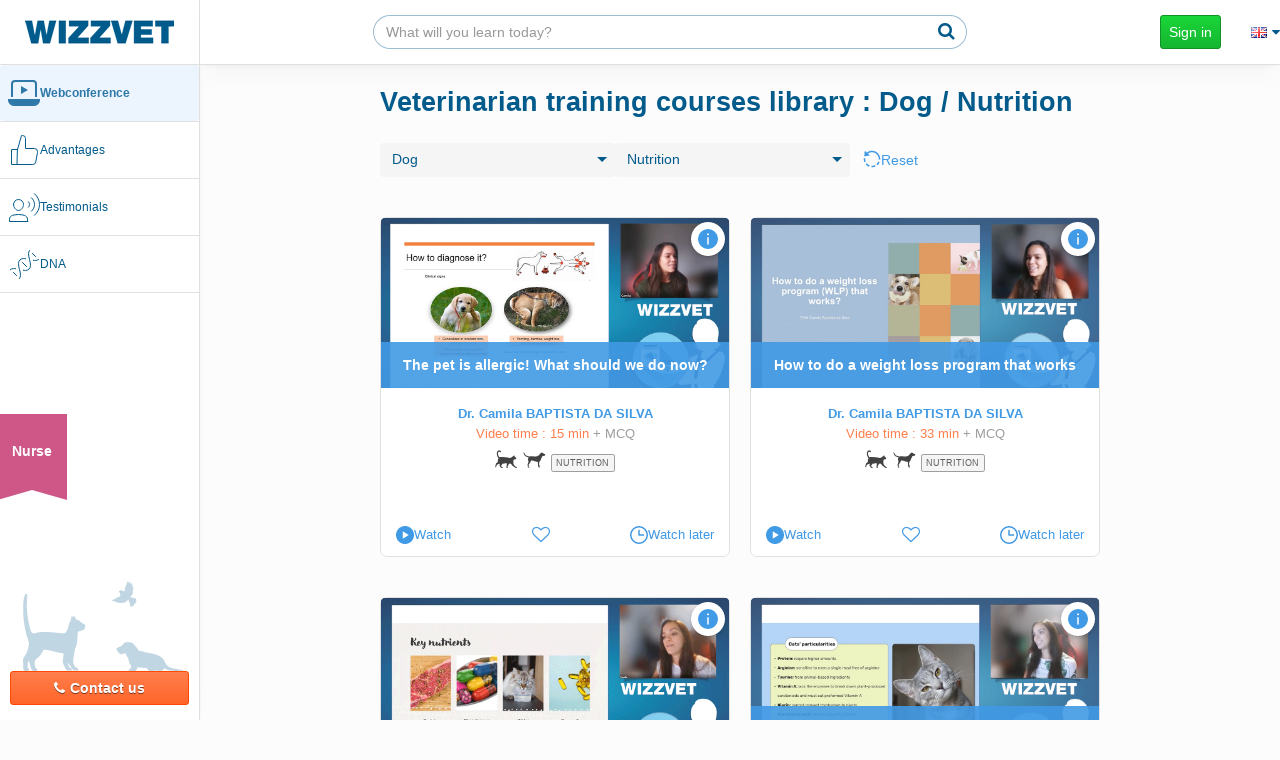

--- FILE ---
content_type: text/html; charset=UTF-8
request_url: https://www.wizzvet.com/en/continuing-professional-development-veterinarian-wizzvet/webinars/library/dog,nutrition/29,28
body_size: 22024
content:
<!DOCTYPE html><html lang="en">

<head>
    <title>Replay : Veterinarian webconferences library - Dog / Nutrition - Wizzvet</title><meta name="description" content="Watch or rewatch our webconferences Dog / Nutrition animated by the biggest European veterinary referents">    <meta charset="utf-8" />
    <meta name="google" content="notranslate" />
    <meta http-equiv="X-UA-Compatible" content="IE=edge" />
    <meta name="msapplication-config" content="none" />
    <meta name="viewport" content="width=device-width, initial-scale=1.0, maximum-scale=1, user-scalable=no" />
    <meta name="apple-mobile-web-app-capable" content="yes" />
    <meta name="apple-mobile-web-app-status-bar-style" content="black" />
    <meta name="theme-color" content="#035b8c" />
    <meta name="fb:app_id" content="834260496703162" />

    <link rel="sitemap" type="application/xml" title="Sitemap" href="/sitemap.xml" />
    <link rel="shortcut icon" href="/favicon.ico" />

    <!-- For iPad with high-resolution Retina display running iOS ≥ 7: -->
    <link rel="apple-touch-icon-precomposed" sizes="152x152"
        href="/static/449cc371/i/icon/apple-touch-icon-152x152-precomposed.png" />
    <!-- For iPad with high-resolution Retina display running iOS ≤ 6: -->
    <link rel="apple-touch-icon-precomposed" sizes="144x144"
        href="/static/2ec2b5ca/i/icon/apple-touch-icon-144x144-precomposed.png" />
    <!-- For iPhone with high-resolution Retina display running iOS ≥ 7: -->
    <link rel="apple-touch-icon-precomposed" sizes="120x120"
        href="/static/5678f2e0/i/icon/apple-touch-icon-120x120-precomposed.png" />
    <!-- For iPhone with high-resolution Retina display running iOS ≤ 6: -->
    <link rel="apple-touch-icon-precomposed" sizes="114x114"
        href="/static/5c350bf3/i/icon/apple-touch-icon-114x114-precomposed.png" />
    <!-- For the iPad mini and the first- and second-generation iPad on iOS ≥ 7: -->
    <link rel="apple-touch-icon-precomposed" sizes="76x76"
        href="/static/c4052a59/i/icon/apple-touch-icon-76x76-precomposed.png" />
    <!-- For the iPad mini and the first- and second-generation iPad on iOS ≤ 6: -->
    <link rel="apple-touch-icon-precomposed" sizes="72x72"
        href="/static/d3397e3c/i/icon/apple-touch-icon-72x72-precomposed.png" />
    <!-- For non-Retina iPhone, iPod Touch, and Android 2.1+ devices: -->
    <link rel="apple-touch-icon-precomposed"
        href="/static/8d28d293/i/icon/apple-touch-icon-precomposed.png" />

    
    <link href="/static/b7f8ac53/wizzvet/wizzvet.min.css" media="screen" rel="stylesheet" type="text/css">
<link href="/static/e0ff1522/wizzvet/pages/web-conference/webcasts.min.css" media="screen" rel="stylesheet" type="text/css">
<link href="/static/5fe6d7f3/wizzvet/form.min.css" media="screen" rel="stylesheet" type="text/css">
<link href="https://www.wizzvet.com/fr/formation-continue-veterinaire-wizzvet/webconferences/catalogue/dog,nutrition/29,28" rel="alternate" type="text/html" title="" hreflang="fr">
<link href="https://www.wizzvet.com/en/continuing-professional-development-veterinarian-wizzvet/webinars/library/dog,nutrition/29,28" rel="alternate" type="text/html" title="" hreflang="en">
<link href="https://www.wizzvet.com/es/formacion-continua-veterinario-wizzvet/webconferencias/catalogo/dog,nutrition/29,28" rel="alternate" type="text/html" title="" hreflang="es">
<link href="https://www.wizzvet.com/de/weiterbildung-tierarzt-wizzvet/webkonferenzen/katalog/dog,nutrition/29,28" rel="alternate" type="text/html" title="" hreflang="de">
<link href="https://www.wizzvet.com/pt/Desenvolvimento-profissional-continuo-veterinario-wizzvet/webinars/biblioteca/dog,nutrition/29,28" rel="alternate" type="text/html" title="" hreflang="pt">
<link href="https://www.wizzvet.com/it/formazione-continua-veterinario-wizzvet/videoconferenze/catalogo/dog,nutrition/29,28" rel="alternate" type="text/html" title="" hreflang="it">
<link href="https://www.wizzvet.com/zh/%E7%BB%A7%E7%BB%AD%E6%95%99%E8%82%B2-%E5%85%BD%E5%8C%BB-wizzvet/%E7%9B%B4%E6%92%AD%E8%AF%BE%E7%A8%8B/%E7%9B%AE%E5%BD%95/dog,nutrition/29,28" rel="alternate" type="text/html" title="" hreflang="zh">    <!-- Google tag (gtag.js) -->
    <script async src="https://www.googletagmanager.com/gtag/js?id=G-WG36CBN3HJ"></script>

    <script>
        window.dataLayer = window.dataLayer || [];
        function gtag(){dataLayer.push(arguments);}
        gtag('js', new Date());


                    gtag('config', 'G-WG36CBN3HJ', {
                'send_page_view': false
            });
        gtag('event', 'page_view');
    </script>




<!-- Facebook Pixel Code -->
<script>
!function(f,b,e,v,n,t,s)
{if(f.fbq)return;n=f.fbq=function(){n.callMethod?
n.callMethod.apply(n,arguments):n.queue.push(arguments)};
if(!f._fbq)f._fbq=n;n.push=n;n.loaded=!0;n.version='2.0';
n.queue=[];t=b.createElement(e);t.async=!0;
t.src=v;s=b.getElementsByTagName(e)[0];
s.parentNode.insertBefore(t,s)}(window,document,'script',
'https://connect.facebook.net/en_US/fbevents.js');
fbq('init', '200877573983556');
fbq('track', 'PageView');</script>
<noscript>
 <img height="1" width="1"
src="https://www.facebook.com/tr?id=200877573983556&ev=PageView
&noscript=1"/>
</noscript>
<!-- End Facebook Pixel Code -->
<!-- Linkedin Insight Code -->

<script type="text/javascript">
    _linkedin_partner_id = "5697012";
    window._linkedin_data_partner_ids = window._linkedin_data_partner_ids || [];
    window._linkedin_data_partner_ids.push(_linkedin_partner_id);
</script>

<script type="text/javascript">
    (function(l) {
        if (!l){window.lintrk = function(a,b){window.lintrk.q.push([a,b])};
            window.lintrk.q=[]}
        var s = document.getElementsByTagName("script")[0];
        var b = document.createElement("script");
        b.type = "text/javascript";b.async = true;
        b.src = "https://snap.licdn.com/li.lms-analytics/insight.min.js";
        s.parentNode.insertBefore(b, s);})(window.lintrk);
    lintrk('track', 'PageView');</script>
<noscript>
    <img height="1" width="1" style="display:none;" alt="" src="https://px.ads.linkedin.com/collect/?pid=5697012&fmt=gif" />
</noscript>
<!-- End Linkedin Insight Code -->


    <!--  Facebook SDK for JavaScript -->
    <script>
    window.fbAsyncInit = function() {
        FB.init({
            appId      : '834260496703162',
            xfbml      : true,
            version    : 'v2.5'
        });
    };

    (function(d, s, id) {
        var js, fjs = d.getElementsByTagName(s)[0];
        if (d.getElementById(id)) return;
        js = d.createElement(s); js.id = id;
        js.src = "//connect.facebook.net/fr_FR/sdk.js#xfbml=1&version=v2.5";
        fjs.parentNode.insertBefore(js, fjs);
    }(document, 'script', 'facebook-jssdk'));
    </script>
    <!-- HTML5 Shim and Respond.js IE8 support of HTML5 elements and media queries -->
    <!-- WARNING: Respond.js doesn't work if you view the page via file:// -->
    <!--[if lt IE 9]>
      <script src="/static/html5shiv/html5shiv.min.js"></script>
      <script src="/static/respond/respond.min.js"></script>
    <![endif]-->
</head>

<body class="webconferencewizzvet universe-veterinarian">
<div         itemscope itemtype="https://schema.org/EducationalOrganization">
    <div itemscope itemprop="address" itemtype="https://schema.org/PostalAddress">
        <meta itemprop="streetAddress" content="4 Rue Boussingault" />
        <meta itemprop="addressLocality" content="Strasbourg" />
        <meta itemprop="addressRegion" content="Alsace" />
        <meta itemprop="addressCountry" content="France" />
        <meta itemprop="postalCode" content="67000" />
    </div>
    <div itemscope itemprop="contactPoint" itemtype="https://schema.org/ContactPoint">
        <meta itemprop="contactType" content="Support" />
        <meta itemprop="telephone" content="+33652540623" />
        <meta itemprop="email" content="contact@wizzvet.com" />
    </div>
    <meta itemprop="name" content="Wizzvet"/>

    <div itemscope itemtype="https://schema.org/EducationalOccupationalCredential">
        <meta itemprop="credentialCategory" content="Qualiopi" />
        <div itemprop="recognizedBy" itemscope itemtype="https://schema.org/Organization">
            <meta itemprop="name" content="Apave Certification" />
        </div>
    </div>
    <meta itemprop="url" content="https://www.wizzvet.com" />
</div>        <div id="wrap">
        <div id="left-menu">
            <nav class="navbar navbar-wizzvet"  role="navigation">
                <div class="navbar-header">
                    <a class="navbar-brand-wizzvet" href="/en/">
                        <img
                            src="/static/cce9038c/i/vitrine/home-refactoring/logo-word.png"
                            srcset="/static/13116665/i/vitrine/home-refactoring/logo-word-x2.png 2x"
                         />
                    </a>
                </div>

                <div id="navbar-main">
                    <ul class="nav navbar-nav navbar-left" id="accordion-left-menu">
    

                    <li class="wizzvet_category active left-menu-mobile">
                <a
                                            href="/en/continuing-professional-development-veterinarian-wizzvet/trainings#our-trainings"
                    
                    class="scroll-link active"

                                    >
                                            <div class="svg-holder">
                            <img src="/static/s/left-menu/webconference.svg" alt=""/>
                            <img src="/static/s/left-menu/webconference-filled.svg" alt=""/>
                        </div>
                                        <span>Webconference</span>
                </a>
            </li>
                <li class="wizzvet_category active hide-small-screen">
            <a
                                class="scroll-link active"
                href="/en/continuing-professional-development-veterinarian-wizzvet/trainings#our-trainings"
                                >
                                    <div class="svg-holder">
                        <img src="/static/s/left-menu/webconference.svg" alt="category-icon"/>
                        <img src="/static/s/left-menu/webconference-filled.svg" alt="category-icon-filled"/>
                    </div>
                                <span>Webconference</span>
            </a>

            
                    </li>
        <div class="separator hide-small-screen"></div>
    

                    <li class="wizzvet_category left-menu-mobile">
                <a
                                            href="/en/continuing-professional-development-veterinarian-wizzvet/your-advantages#your-advantages"
                    
                    class="scroll-link "

                                    >
                                            <div class="svg-holder">
                            <img src="/static/s/left-menu/advantages.svg" alt=""/>
                            <img src="/static/s/left-menu/advantages-filled.svg" alt=""/>
                        </div>
                                        <span>Advantages</span>
                </a>
            </li>
                <li class="wizzvet_category hide-small-screen">
            <a
                                class="scroll-link "
                href="/en/continuing-professional-development-veterinarian-wizzvet/your-advantages#your-advantages"
                                >
                                    <div class="svg-holder">
                        <img src="/static/s/left-menu/advantages.svg" alt="category-icon"/>
                        <img src="/static/s/left-menu/advantages-filled.svg" alt="category-icon-filled"/>
                    </div>
                                <span>Advantages</span>
            </a>

            
                    </li>
        <div class="separator hide-small-screen"></div>
    

                    <li class="wizzvet_category left-menu-mobile">
                <a
                                            href="/en/continuing-professional-development-veterinarian-wizzvet/testimonials#testimonials"
                    
                    class="scroll-link "

                                    >
                                            <div class="svg-holder">
                            <img src="/static/s/left-menu/testimonials.svg" alt=""/>
                            <img src="/static/s/left-menu/testimonials-filled.svg" alt=""/>
                        </div>
                                        <span>Testimonials</span>
                </a>
            </li>
                <li class="wizzvet_category hide-small-screen">
            <a
                                class="scroll-link "
                href="/en/continuing-professional-development-veterinarian-wizzvet/testimonials#testimonials"
                                >
                                    <div class="svg-holder">
                        <img src="/static/s/left-menu/testimonials.svg" alt="category-icon"/>
                        <img src="/static/s/left-menu/testimonials-filled.svg" alt="category-icon-filled"/>
                    </div>
                                <span>Testimonials</span>
            </a>

            
                    </li>
        <div class="separator hide-small-screen"></div>
    

                    <li class="wizzvet_category left-menu-mobile">
                <a
                                            href="/en/continuing-professional-development-veterinarian-wizzvet/dna#dna"
                    
                    class="scroll-link "

                                    >
                                            <div class="svg-holder">
                            <img src="/static/s/left-menu/adn.svg" alt=""/>
                            <img src="/static/s/left-menu/adn-filled.svg" alt=""/>
                        </div>
                                        <span>DNA</span>
                </a>
            </li>
                <li class="wizzvet_category hide-small-screen">
            <a
                                class="scroll-link "
                href="/en/continuing-professional-development-veterinarian-wizzvet/dna#dna"
                                >
                                    <div class="svg-holder">
                        <img src="/static/s/left-menu/adn.svg" alt="category-icon"/>
                        <img src="/static/s/left-menu/adn-filled.svg" alt="category-icon-filled"/>
                    </div>
                                <span>DNA</span>
            </a>

            
                    </li>
        <div class="separator hide-small-screen"></div>
    </ul>                                            <ul class="nav navbar-nav navbar-right hidden-xs hidden-sm">
                                                            <li class="universe-switcher universe-switcher-nurse">
                                    <div class="ribbon ribbon-nurse">
                                        <a href="/en/continuing-professional-development-nurse-wizzvet/">Nurse</a>
                                    </div>
                                </li>
                                                    </ul>
                                        <div id="contactbox" class="hide-small-screen">
                        <img class="opacity-25" src="/static/140e6db6/s/left-menu/animals.svg" alt=""/>
                        <button type="button" class="dropdown-toggle btn btn-warning" data-toggle="modal" data-target="#modalContact"><i class="fa fa-phone"></i>Contact us</button>
                        <ul class="dropdown-menu dropdown-menu-left">
                            <li><a href="tel:&#x2B;33&#x20;6&#x20;52&#x20;54&#x20;06&#x20;23"><i class="fa fa-phone"></i> +33 6 52 54 06 23</a></li>
                            <li>
                                <a href="mailto:contact.uk&#x40;wizzvet.com" target="_blank"><i class="fa fa-envelope"></i> contact.uk@wizzvet.com</a>
                            </li>
                        </ul>
                    </div>
                </div>
            </nav>
        </div>
        <div id="right-view">
            <div id="top-area">
                <a id="navbar-brand-wizzvet" class="navbar-brand-wizzvet visible-small-screen" href="/en/">
                    <img
                            src="/static/cce9038c/i/vitrine/home-refactoring/logo-word.png"
                            srcset="/static/13116665/i/vitrine/home-refactoring/logo-word-x2.png 2x"
                    />
                </a>
                <a id="navbar-hide-search-box" class="navbar-btn btn btn-default"><i class="fa fa-arrow-left"></i></a>
                <div class="visible-small-screen flex-separator"></div>
                <nav aria-label="Search" class="navbar navbar-search-box hide-small-screen" id="navbar-search-box">
                    <div>
                        <form class="search-box" action="/en/continuing-professional-development-veterinarian-wizzvet/search" method="get" autocomplete="off">
                            <div class="input-group">
                                <input type="text" class="form-control" name="query" placeholder="What will you learn today?">
                                <span class="input-group-btn">
                                    <button class="btn btn-default btn-search-submit-topbar" type="submit"><i class="fa fa-search"></i></button>
                                </span>
                            </div>
                        </form>
                    </div>
                </nav>
                <a id="showSearchBoxButton" class="navbar-btn btn btn-link visible-small-screen"><i class="fa fa-search"></i></a>
                                                    <ul id="identity" class="nav navbar-nav navbar-right">
                        <li>
                            <form class="navbar-form" role="login" action="&#x2F;en&#x2F;login" method="get">
                                                                <button type="submit" class="btn btn-success">Sign in</button>
                            </form>
                        </li>

                        <li>
                            <a href="#"
                               id="localeSelectionTopbar"
                               data-modal-title="Languages"
                            ><i class="flag flag-gb"></i> <i class="fa fa-caret-down"></i></a>
                        </li>
                    </ul>
                            </div>

            <div id="main-content" class="main-content-list">
                    <div class="anchor-tab visible-small-screen">
        <ul id="anchor-tab-elements">
                            <li>
                    <a
                        class=" "
                        href="/en/continuing-professional-development-veterinarian-wizzvet/webinars/live"
                                            >
                        Live                    </a>
                </li>
                            <li>
                    <a
                        class="active "
                        href="/en/continuing-professional-development-veterinarian-wizzvet/webinars/library"
                                            >
                        Replay                    </a>
                </li>
                            <li>
                    <a
                        class=" "
                        href="/en/congresses"
                                            >
                        Congresses                    </a>
                </li>
                    </ul>
    </div>
    <div class="mobile-anchor-tab-space visible-small-screen"></div>

                <noscript>
                    <div class="alert alert-dismissable alert-danger fade in">
                        <button type="button" class="close" data-dismiss="alert" aria-hidden="true">×</button>
                        Javascript isn't enabled on your browser, please enable it. Otherwise, the website might not correctly function.                    </div>
                </noscript>

                <h1 class="hide-small-screen">Veterinarian training courses library : Dog / Nutrition</h1>



<div id="webconf" data-url="/en/continuing-professional-development-veterinarian-wizzvet/webinars/library">
    
    <section id="webcast-list">
        
<legend class="filter-skill phone-no-horizontal-padding filter-bar">
        <form action="" method="get" name="FrontOffice&#x5C;Form&#x5C;SkillFilter" id="skill-filter"><div><select name="species_id" data-disable-highlight="1" class="form-control"><option value="0">All species</option>
<option value="31" data-data="&#x7B;&quot;&#x24;order&quot;&#x3A;0&#x7D;">Aquatic/fish</option>
<option value="34" data-data="&#x7B;&quot;&#x24;order&quot;&#x3A;100,&quot;child&quot;&#x3A;true,&quot;subtext&quot;&#x3A;&quot;Aquatic&#x5C;&#x2F;fish&quot;&#x7D;">Other fish</option>
<option value="33" data-data="&#x7B;&quot;&#x24;order&quot;&#x3A;200,&quot;child&quot;&#x3A;true,&quot;subtext&quot;&#x3A;&quot;Aquatic&#x5C;&#x2F;fish&quot;&#x7D;">Ray</option>
<option value="32" data-data="&#x7B;&quot;&#x24;order&quot;&#x3A;300,&quot;child&quot;&#x3A;true,&quot;subtext&quot;&#x3A;&quot;Aquatic&#x5C;&#x2F;fish&quot;&#x7D;">Shark</option>
<option value="153" data-data="&#x7B;&quot;&#x24;order&quot;&#x3A;400&#x7D;">Australian wildlife</option>
<option value="160" data-data="&#x7B;&quot;&#x24;order&quot;&#x3A;500,&quot;child&quot;&#x3A;true,&quot;subtext&quot;&#x3A;&quot;Australian&#x20;wildlife&quot;&#x7D;">Bilby</option>
<option value="161" data-data="&#x7B;&quot;&#x24;order&quot;&#x3A;600,&quot;child&quot;&#x3A;true,&quot;subtext&quot;&#x3A;&quot;Australian&#x20;wildlife&quot;&#x7D;">Dingo</option>
<option value="155" data-data="&#x7B;&quot;&#x24;order&quot;&#x3A;700,&quot;child&quot;&#x3A;true,&quot;subtext&quot;&#x3A;&quot;Australian&#x20;wildlife&quot;&#x7D;">Kangaroo</option>
<option value="154" data-data="&#x7B;&quot;&#x24;order&quot;&#x3A;800,&quot;child&quot;&#x3A;true,&quot;subtext&quot;&#x3A;&quot;Australian&#x20;wildlife&quot;&#x7D;">Koala</option>
<option value="156" data-data="&#x7B;&quot;&#x24;order&quot;&#x3A;900,&quot;child&quot;&#x3A;true,&quot;subtext&quot;&#x3A;&quot;Australian&#x20;wildlife&quot;&#x7D;">Panda</option>
<option value="159" data-data="&#x7B;&quot;&#x24;order&quot;&#x3A;1000,&quot;child&quot;&#x3A;true,&quot;subtext&quot;&#x3A;&quot;Australian&#x20;wildlife&quot;&#x7D;">Possum</option>
<option value="157" data-data="&#x7B;&quot;&#x24;order&quot;&#x3A;1100,&quot;child&quot;&#x3A;true,&quot;subtext&quot;&#x3A;&quot;Australian&#x20;wildlife&quot;&#x7D;">Wallaby</option>
<option value="158" data-data="&#x7B;&quot;&#x24;order&quot;&#x3A;1200,&quot;child&quot;&#x3A;true,&quot;subtext&quot;&#x3A;&quot;Australian&#x20;wildlife&quot;&#x7D;">Wonbat</option>
<option value="21" data-data="&#x7B;&quot;&#x24;order&quot;&#x3A;1300&#x7D;">Beef cattle</option>
<option value="1" data-data="&#x7B;&quot;&#x24;order&quot;&#x3A;1400&#x7D;">Birds</option>
<option value="11" data-data="&#x7B;&quot;&#x24;order&quot;&#x3A;1500,&quot;child&quot;&#x3A;true,&quot;subtext&quot;&#x3A;&quot;Birds&quot;&#x7D;">Ara</option>
<option value="16" data-data="&#x7B;&quot;&#x24;order&quot;&#x3A;1600,&quot;child&quot;&#x3A;true,&quot;subtext&quot;&#x3A;&quot;Birds&quot;&#x7D;">Bengalese finch</option>
<option value="3" data-data="&#x7B;&quot;&#x24;order&quot;&#x3A;1700,&quot;child&quot;&#x3A;true,&quot;subtext&quot;&#x3A;&quot;Birds&quot;&#x7D;">Bengali</option>
<option value="2" data-data="&#x7B;&quot;&#x24;order&quot;&#x3A;1800,&quot;child&quot;&#x3A;true,&quot;subtext&quot;&#x3A;&quot;Birds&quot;&#x7D;">Bird of prey</option>
<option value="4" data-data="&#x7B;&quot;&#x24;order&quot;&#x3A;1900,&quot;child&quot;&#x3A;true,&quot;subtext&quot;&#x3A;&quot;Birds&quot;&#x7D;">Canary</option>
<option value="10" data-data="&#x7B;&quot;&#x24;order&quot;&#x3A;2000,&quot;child&quot;&#x3A;true,&quot;subtext&quot;&#x3A;&quot;Birds&quot;&#x7D;">Cockatoo</option>
<option value="8" data-data="&#x7B;&quot;&#x24;order&quot;&#x3A;2100,&quot;child&quot;&#x3A;true,&quot;subtext&quot;&#x3A;&quot;Birds&quot;&#x7D;">Dove</option>
<option value="20" data-data="&#x7B;&quot;&#x24;order&quot;&#x3A;2200,&quot;child&quot;&#x3A;true,&quot;subtext&quot;&#x3A;&quot;Birds&quot;&#x7D;">Finch</option>
<option value="19" data-data="&#x7B;&quot;&#x24;order&quot;&#x3A;2300,&quot;child&quot;&#x3A;true,&quot;subtext&quot;&#x3A;&quot;Birds&quot;&#x7D;">Gouldian finch</option>
<option value="14" data-data="&#x7B;&quot;&#x24;order&quot;&#x3A;2400,&quot;child&quot;&#x3A;true,&quot;subtext&quot;&#x3A;&quot;Birds&quot;&#x7D;">Hanging parrot</option>
<option value="13" data-data="&#x7B;&quot;&#x24;order&quot;&#x3A;2500,&quot;child&quot;&#x3A;true,&quot;subtext&quot;&#x3A;&quot;Birds&quot;&#x7D;">Lorikeet</option>
<option value="12" data-data="&#x7B;&quot;&#x24;order&quot;&#x3A;2600,&quot;child&quot;&#x3A;true,&quot;subtext&quot;&#x3A;&quot;Birds&quot;&#x7D;">Lory</option>
<option value="17" data-data="&#x7B;&quot;&#x24;order&quot;&#x3A;2700,&quot;child&quot;&#x3A;true,&quot;subtext&quot;&#x3A;&quot;Birds&quot;&#x7D;">Munia</option>
<option value="18" data-data="&#x7B;&quot;&#x24;order&quot;&#x3A;2800,&quot;child&quot;&#x3A;true,&quot;subtext&quot;&#x3A;&quot;Birds&quot;&#x7D;">Padda</option>
<option value="6" data-data="&#x7B;&quot;&#x24;order&quot;&#x3A;2900,&quot;child&quot;&#x3A;true,&quot;subtext&quot;&#x3A;&quot;Birds&quot;&#x7D;">Parakeet</option>
<option value="5" data-data="&#x7B;&quot;&#x24;order&quot;&#x3A;3000,&quot;child&quot;&#x3A;true,&quot;subtext&quot;&#x3A;&quot;Birds&quot;&#x7D;">Parrot</option>
<option value="7" data-data="&#x7B;&quot;&#x24;order&quot;&#x3A;3100,&quot;child&quot;&#x3A;true,&quot;subtext&quot;&#x3A;&quot;Birds&quot;&#x7D;">Pigeon</option>
<option value="15" data-data="&#x7B;&quot;&#x24;order&quot;&#x3A;3200,&quot;child&quot;&#x3A;true,&quot;subtext&quot;&#x3A;&quot;Birds&quot;&#x7D;">Zebra finch</option>
<option value="23" data-data="&#x7B;&quot;&#x24;order&quot;&#x3A;3300&#x7D;">Camelid</option>
<option value="27" data-data="&#x7B;&quot;&#x24;order&quot;&#x3A;3400,&quot;child&quot;&#x3A;true,&quot;subtext&quot;&#x3A;&quot;Camelid&quot;&#x7D;">Alpaca</option>
<option value="24" data-data="&#x7B;&quot;&#x24;order&quot;&#x3A;3500,&quot;child&quot;&#x3A;true,&quot;subtext&quot;&#x3A;&quot;Camelid&quot;&#x7D;">Camel</option>
<option value="25" data-data="&#x7B;&quot;&#x24;order&quot;&#x3A;3600,&quot;child&quot;&#x3A;true,&quot;subtext&quot;&#x3A;&quot;Camelid&quot;&#x7D;">Dromedary</option>
<option value="26" data-data="&#x7B;&quot;&#x24;order&quot;&#x3A;3700,&quot;child&quot;&#x3A;true,&quot;subtext&quot;&#x3A;&quot;Camelid&quot;&#x7D;">Llama</option>
<option value="28" data-data="&#x7B;&quot;&#x24;order&quot;&#x3A;3800&#x7D;">Cat</option>
<option value="22" data-data="&#x7B;&quot;&#x24;order&quot;&#x3A;3900&#x7D;">Dairy cattle</option>
<option value="29" selected="selected" data-data="&#x7B;&quot;&#x24;order&quot;&#x3A;4000&#x7D;">Dog</option>
<option value="35" data-data="&#x7B;&quot;&#x24;order&quot;&#x3A;4100&#x7D;">Equine</option>
<option value="37" data-data="&#x7B;&quot;&#x24;order&quot;&#x3A;4200,&quot;child&quot;&#x3A;true,&quot;subtext&quot;&#x3A;&quot;Equine&quot;&#x7D;">Donkey</option>
<option value="39" data-data="&#x7B;&quot;&#x24;order&quot;&#x3A;4300,&quot;child&quot;&#x3A;true,&quot;subtext&quot;&#x3A;&quot;Equine&quot;&#x7D;">Hinny</option>
<option value="36" data-data="&#x7B;&quot;&#x24;order&quot;&#x3A;4400,&quot;child&quot;&#x3A;true,&quot;subtext&quot;&#x3A;&quot;Equine&quot;&#x7D;">Horse</option>
<option value="38" data-data="&#x7B;&quot;&#x24;order&quot;&#x3A;4500,&quot;child&quot;&#x3A;true,&quot;subtext&quot;&#x3A;&quot;Equine&quot;&#x7D;">Mule</option>
<option value="30" data-data="&#x7B;&quot;&#x24;order&quot;&#x3A;4600&#x7D;">Ferret</option>
<option value="40" data-data="&#x7B;&quot;&#x24;order&quot;&#x3A;4700&#x7D;">Invertebrates</option>
<option value="41" data-data="&#x7B;&quot;&#x24;order&quot;&#x3A;4800,&quot;child&quot;&#x3A;true,&quot;subtext&quot;&#x3A;&quot;Invertebrates&quot;&#x7D;">Bee</option>
<option value="43" data-data="&#x7B;&quot;&#x24;order&quot;&#x3A;4900,&quot;child&quot;&#x3A;true,&quot;subtext&quot;&#x3A;&quot;Invertebrates&quot;&#x7D;">Roach</option>
<option value="42" data-data="&#x7B;&quot;&#x24;order&quot;&#x3A;5000,&quot;child&quot;&#x3A;true,&quot;subtext&quot;&#x3A;&quot;Invertebrates&quot;&#x7D;">Snail</option>
<option value="44" data-data="&#x7B;&quot;&#x24;order&quot;&#x3A;5100,&quot;child&quot;&#x3A;true,&quot;subtext&quot;&#x3A;&quot;Invertebrates&quot;&#x7D;">Spider</option>
<option value="45" data-data="&#x7B;&quot;&#x24;order&quot;&#x3A;5200,&quot;child&quot;&#x3A;true,&quot;subtext&quot;&#x3A;&quot;Invertebrates&quot;&#x7D;">Stick insect</option>
<option value="46" data-data="&#x7B;&quot;&#x24;order&quot;&#x3A;5300&#x7D;">Marine mammals</option>
<option value="55" data-data="&#x7B;&quot;&#x24;order&quot;&#x3A;5400,&quot;child&quot;&#x3A;true,&quot;subtext&quot;&#x3A;&quot;Marine&#x20;mammals&quot;&#x7D;">Beluga</option>
<option value="52" data-data="&#x7B;&quot;&#x24;order&quot;&#x3A;5500,&quot;child&quot;&#x3A;true,&quot;subtext&quot;&#x3A;&quot;Marine&#x20;mammals&quot;&#x7D;">Dolphin</option>
<option value="59" data-data="&#x7B;&quot;&#x24;order&quot;&#x3A;5600,&quot;child&quot;&#x3A;true,&quot;subtext&quot;&#x3A;&quot;Marine&#x20;mammals&quot;&#x7D;">Dugong</option>
<option value="58" data-data="&#x7B;&quot;&#x24;order&quot;&#x3A;5700,&quot;child&quot;&#x3A;true,&quot;subtext&quot;&#x3A;&quot;Marine&#x20;mammals&quot;&#x7D;">Manatee</option>
<option value="57" data-data="&#x7B;&quot;&#x24;order&quot;&#x3A;5800,&quot;child&quot;&#x3A;true,&quot;subtext&quot;&#x3A;&quot;Marine&#x20;mammals&quot;&#x7D;">Narwhal</option>
<option value="53" data-data="&#x7B;&quot;&#x24;order&quot;&#x3A;5900,&quot;child&quot;&#x3A;true,&quot;subtext&quot;&#x3A;&quot;Marine&#x20;mammals&quot;&#x7D;">Orc</option>
<option value="50" data-data="&#x7B;&quot;&#x24;order&quot;&#x3A;6000,&quot;child&quot;&#x3A;true,&quot;subtext&quot;&#x3A;&quot;Marine&#x20;mammals&quot;&#x7D;">Otter</option>
<option value="56" data-data="&#x7B;&quot;&#x24;order&quot;&#x3A;6100,&quot;child&quot;&#x3A;true,&quot;subtext&quot;&#x3A;&quot;Marine&#x20;mammals&quot;&#x7D;">Porpoise</option>
<option value="47" data-data="&#x7B;&quot;&#x24;order&quot;&#x3A;6200,&quot;child&quot;&#x3A;true,&quot;subtext&quot;&#x3A;&quot;Marine&#x20;mammals&quot;&#x7D;">Seal</option>
<option value="48" data-data="&#x7B;&quot;&#x24;order&quot;&#x3A;6300,&quot;child&quot;&#x3A;true,&quot;subtext&quot;&#x3A;&quot;Marine&#x20;mammals&quot;&#x7D;">Sea lion</option>
<option value="54" data-data="&#x7B;&quot;&#x24;order&quot;&#x3A;6400,&quot;child&quot;&#x3A;true,&quot;subtext&quot;&#x3A;&quot;Marine&#x20;mammals&quot;&#x7D;">Sperm whale</option>
<option value="49" data-data="&#x7B;&quot;&#x24;order&quot;&#x3A;6500,&quot;child&quot;&#x3A;true,&quot;subtext&quot;&#x3A;&quot;Marine&#x20;mammals&quot;&#x7D;">Walrus</option>
<option value="51" data-data="&#x7B;&quot;&#x24;order&quot;&#x3A;6600,&quot;child&quot;&#x3A;true,&quot;subtext&quot;&#x3A;&quot;Marine&#x20;mammals&quot;&#x7D;">Whale</option>
<option value="60" data-data="&#x7B;&quot;&#x24;order&quot;&#x3A;6700&#x7D;">Molluscs</option>
<option value="62" data-data="&#x7B;&quot;&#x24;order&quot;&#x3A;6800&#x7D;">Poultry</option>
<option value="63" data-data="&#x7B;&quot;&#x24;order&quot;&#x3A;6900,&quot;child&quot;&#x3A;true,&quot;subtext&quot;&#x3A;&quot;Poultry&quot;&#x7D;">Duck</option>
<option value="73" data-data="&#x7B;&quot;&#x24;order&quot;&#x3A;7000,&quot;child&quot;&#x3A;true,&quot;subtext&quot;&#x3A;&quot;Poultry&quot;&#x7D;">Emu</option>
<option value="64" data-data="&#x7B;&quot;&#x24;order&quot;&#x3A;7100,&quot;child&quot;&#x3A;true,&quot;subtext&quot;&#x3A;&quot;Poultry&quot;&#x7D;">Goose</option>
<option value="66" data-data="&#x7B;&quot;&#x24;order&quot;&#x3A;7200,&quot;child&quot;&#x3A;true,&quot;subtext&quot;&#x3A;&quot;Poultry&quot;&#x7D;">Hen</option>
<option value="72" data-data="&#x7B;&quot;&#x24;order&quot;&#x3A;7300,&quot;child&quot;&#x3A;true,&quot;subtext&quot;&#x3A;&quot;Poultry&quot;&#x7D;">Ostrich</option>
<option value="70" data-data="&#x7B;&quot;&#x24;order&quot;&#x3A;7400,&quot;child&quot;&#x3A;true,&quot;subtext&quot;&#x3A;&quot;Poultry&quot;&#x7D;">Pheasant</option>
<option value="69" data-data="&#x7B;&quot;&#x24;order&quot;&#x3A;7500,&quot;child&quot;&#x3A;true,&quot;subtext&quot;&#x3A;&quot;Poultry&quot;&#x7D;">Quail</option>
<option value="68" data-data="&#x7B;&quot;&#x24;order&quot;&#x3A;7600,&quot;child&quot;&#x3A;true,&quot;subtext&quot;&#x3A;&quot;Poultry&quot;&#x7D;">Rooster</option>
<option value="65" data-data="&#x7B;&quot;&#x24;order&quot;&#x3A;7700,&quot;child&quot;&#x3A;true,&quot;subtext&quot;&#x3A;&quot;Poultry&quot;&#x7D;">Turkey</option>
<option value="74" data-data="&#x7B;&quot;&#x24;order&quot;&#x3A;7800&#x7D;">Primate</option>
<option value="76" data-data="&#x7B;&quot;&#x24;order&quot;&#x3A;7900,&quot;child&quot;&#x3A;true,&quot;subtext&quot;&#x3A;&quot;Primate&quot;&#x7D;">Bonobo</option>
<option value="75" data-data="&#x7B;&quot;&#x24;order&quot;&#x3A;8000,&quot;child&quot;&#x3A;true,&quot;subtext&quot;&#x3A;&quot;Primate&quot;&#x7D;">Chimpanzee</option>
<option value="79" data-data="&#x7B;&quot;&#x24;order&quot;&#x3A;8100,&quot;child&quot;&#x3A;true,&quot;subtext&quot;&#x3A;&quot;Primate&quot;&#x7D;">Gorilla</option>
<option value="80" data-data="&#x7B;&quot;&#x24;order&quot;&#x3A;8200,&quot;child&quot;&#x3A;true,&quot;subtext&quot;&#x3A;&quot;Primate&quot;&#x7D;">Mandrill</option>
<option value="81" data-data="&#x7B;&quot;&#x24;order&quot;&#x3A;8300,&quot;child&quot;&#x3A;true,&quot;subtext&quot;&#x3A;&quot;Primate&quot;&#x7D;">Marmoset</option>
<option value="77" data-data="&#x7B;&quot;&#x24;order&quot;&#x3A;8400,&quot;child&quot;&#x3A;true,&quot;subtext&quot;&#x3A;&quot;Primate&quot;&#x7D;">Orangutan</option>
<option value="78" data-data="&#x7B;&quot;&#x24;order&quot;&#x3A;8500,&quot;child&quot;&#x3A;true,&quot;subtext&quot;&#x3A;&quot;Primate&quot;&#x7D;">Tamarind</option>
<option value="82" data-data="&#x7B;&quot;&#x24;order&quot;&#x3A;8600&#x7D;">Rabbit</option>
<option value="83" data-data="&#x7B;&quot;&#x24;order&quot;&#x3A;8700&#x7D;">Reptiles/amphibians</option>
<option value="85" data-data="&#x7B;&quot;&#x24;order&quot;&#x3A;8800,&quot;child&quot;&#x3A;true,&quot;subtext&quot;&#x3A;&quot;Reptiles&#x5C;&#x2F;amphibians&quot;&#x7D;">Anaconda</option>
<option value="86" data-data="&#x7B;&quot;&#x24;order&quot;&#x3A;8900,&quot;child&quot;&#x3A;true,&quot;subtext&quot;&#x3A;&quot;Reptiles&#x5C;&#x2F;amphibians&quot;&#x7D;">Boa</option>
<option value="93" data-data="&#x7B;&quot;&#x24;order&quot;&#x3A;9000,&quot;child&quot;&#x3A;true,&quot;subtext&quot;&#x3A;&quot;Reptiles&#x5C;&#x2F;amphibians&quot;&#x7D;">Chameleon</option>
<option value="89" data-data="&#x7B;&quot;&#x24;order&quot;&#x3A;9100,&quot;child&quot;&#x3A;true,&quot;subtext&quot;&#x3A;&quot;Reptiles&#x5C;&#x2F;amphibians&quot;&#x7D;">Frog</option>
<option value="92" data-data="&#x7B;&quot;&#x24;order&quot;&#x3A;9200,&quot;child&quot;&#x3A;true,&quot;subtext&quot;&#x3A;&quot;Reptiles&#x5C;&#x2F;amphibians&quot;&#x7D;">Gecko</option>
<option value="95" data-data="&#x7B;&quot;&#x24;order&quot;&#x3A;9300,&quot;child&quot;&#x3A;true,&quot;subtext&quot;&#x3A;&quot;Reptiles&#x5C;&#x2F;amphibians&quot;&#x7D;">Iguana</option>
<option value="88" data-data="&#x7B;&quot;&#x24;order&quot;&#x3A;9400,&quot;child&quot;&#x3A;true,&quot;subtext&quot;&#x3A;&quot;Reptiles&#x5C;&#x2F;amphibians&quot;&#x7D;">Lizard</option>
<option value="84" data-data="&#x7B;&quot;&#x24;order&quot;&#x3A;9500,&quot;child&quot;&#x3A;true,&quot;subtext&quot;&#x3A;&quot;Reptiles&#x5C;&#x2F;amphibians&quot;&#x7D;">Python</option>
<option value="97" data-data="&#x7B;&quot;&#x24;order&quot;&#x3A;9600,&quot;child&quot;&#x3A;true,&quot;subtext&quot;&#x3A;&quot;Reptiles&#x5C;&#x2F;amphibians&quot;&#x7D;">Salamander</option>
<option value="87" data-data="&#x7B;&quot;&#x24;order&quot;&#x3A;9700,&quot;child&quot;&#x3A;true,&quot;subtext&quot;&#x3A;&quot;Reptiles&#x5C;&#x2F;amphibians&quot;&#x7D;">Snake</option>
<option value="90" data-data="&#x7B;&quot;&#x24;order&quot;&#x3A;9800,&quot;child&quot;&#x3A;true,&quot;subtext&quot;&#x3A;&quot;Reptiles&#x5C;&#x2F;amphibians&quot;&#x7D;">Toad</option>
<option value="96" data-data="&#x7B;&quot;&#x24;order&quot;&#x3A;9900,&quot;child&quot;&#x3A;true,&quot;subtext&quot;&#x3A;&quot;Reptiles&#x5C;&#x2F;amphibians&quot;&#x7D;">Triton</option>
<option value="91" data-data="&#x7B;&quot;&#x24;order&quot;&#x3A;10000,&quot;child&quot;&#x3A;true,&quot;subtext&quot;&#x3A;&quot;Reptiles&#x5C;&#x2F;amphibians&quot;&#x7D;">Varan</option>
<option value="94" data-data="&#x7B;&quot;&#x24;order&quot;&#x3A;10100,&quot;child&quot;&#x3A;true,&quot;subtext&quot;&#x3A;&quot;Reptiles&#x5C;&#x2F;amphibians&quot;&#x7D;">Water dragon</option>
<option value="98" data-data="&#x7B;&quot;&#x24;order&quot;&#x3A;10200&#x7D;">Rodent</option>
<option value="107" data-data="&#x7B;&quot;&#x24;order&quot;&#x3A;10300,&quot;child&quot;&#x3A;true,&quot;subtext&quot;&#x3A;&quot;Rodent&quot;&#x7D;">Chinchilla</option>
<option value="103" data-data="&#x7B;&quot;&#x24;order&quot;&#x3A;10400,&quot;child&quot;&#x3A;true,&quot;subtext&quot;&#x3A;&quot;Rodent&quot;&#x7D;">Gerbil</option>
<option value="100" data-data="&#x7B;&quot;&#x24;order&quot;&#x3A;10500,&quot;child&quot;&#x3A;true,&quot;subtext&quot;&#x3A;&quot;Rodent&quot;&#x7D;">Guinea pig</option>
<option value="99" data-data="&#x7B;&quot;&#x24;order&quot;&#x3A;10600,&quot;child&quot;&#x3A;true,&quot;subtext&quot;&#x3A;&quot;Rodent&quot;&#x7D;">Hamster</option>
<option value="102" data-data="&#x7B;&quot;&#x24;order&quot;&#x3A;10700,&quot;child&quot;&#x3A;true,&quot;subtext&quot;&#x3A;&quot;Rodent&quot;&#x7D;">Mouse</option>
<option value="105" data-data="&#x7B;&quot;&#x24;order&quot;&#x3A;10800,&quot;child&quot;&#x3A;true,&quot;subtext&quot;&#x3A;&quot;Rodent&quot;&#x7D;">Octodon</option>
<option value="104" data-data="&#x7B;&quot;&#x24;order&quot;&#x3A;10900,&quot;child&quot;&#x3A;true,&quot;subtext&quot;&#x3A;&quot;Rodent&quot;&#x7D;">Rat</option>
<option value="106" data-data="&#x7B;&quot;&#x24;order&quot;&#x3A;11000,&quot;child&quot;&#x3A;true,&quot;subtext&quot;&#x3A;&quot;Rodent&quot;&#x7D;">Squirrel</option>
<option value="110" data-data="&#x7B;&quot;&#x24;order&quot;&#x3A;11100&#x7D;">Small ruminants</option>
<option value="112" data-data="&#x7B;&quot;&#x24;order&quot;&#x3A;11200,&quot;child&quot;&#x3A;true,&quot;subtext&quot;&#x3A;&quot;Small&#x20;ruminants&quot;&#x7D;">Goat</option>
<option value="111" data-data="&#x7B;&quot;&#x24;order&quot;&#x3A;11300,&quot;child&quot;&#x3A;true,&quot;subtext&quot;&#x3A;&quot;Small&#x20;ruminants&quot;&#x7D;">Sheep</option>
<option value="61" data-data="&#x7B;&quot;&#x24;order&quot;&#x3A;11400&#x7D;">Swine</option>
<option value="113" data-data="&#x7B;&quot;&#x24;order&quot;&#x3A;11500&#x7D;">Turtle</option>
<option value="114" data-data="&#x7B;&quot;&#x24;order&quot;&#x3A;11600&#x7D;">Wildlife-zoo animals</option>
<option value="125" data-data="&#x7B;&quot;&#x24;order&quot;&#x3A;11700,&quot;child&quot;&#x3A;true,&quot;subtext&quot;&#x3A;&quot;Wildlife-zoo&#x20;animals&quot;&#x7D;">Alligator</option>
<option value="129" data-data="&#x7B;&quot;&#x24;order&quot;&#x3A;11800,&quot;child&quot;&#x3A;true,&quot;subtext&quot;&#x3A;&quot;Wildlife-zoo&#x20;animals&quot;&#x7D;">Anteater</option>
<option value="152" data-data="&#x7B;&quot;&#x24;order&quot;&#x3A;11900,&quot;child&quot;&#x3A;true,&quot;subtext&quot;&#x3A;&quot;Wildlife-zoo&#x20;animals&quot;&#x7D;">Bat</option>
<option value="122" data-data="&#x7B;&quot;&#x24;order&quot;&#x3A;12000,&quot;child&quot;&#x3A;true,&quot;subtext&quot;&#x3A;&quot;Wildlife-zoo&#x20;animals&quot;&#x7D;">Bison</option>
<option value="140" data-data="&#x7B;&quot;&#x24;order&quot;&#x3A;12100,&quot;child&quot;&#x3A;true,&quot;subtext&quot;&#x3A;&quot;Wildlife-zoo&#x20;animals&quot;&#x7D;">Brown bear</option>
<option value="143" data-data="&#x7B;&quot;&#x24;order&quot;&#x3A;12200,&quot;child&quot;&#x3A;true,&quot;subtext&quot;&#x3A;&quot;Wildlife-zoo&#x20;animals&quot;&#x7D;">Buffalo</option>
<option value="126" data-data="&#x7B;&quot;&#x24;order&quot;&#x3A;12300,&quot;child&quot;&#x3A;true,&quot;subtext&quot;&#x3A;&quot;Wildlife-zoo&#x20;animals&quot;&#x7D;">Cayman</option>
<option value="150" data-data="&#x7B;&quot;&#x24;order&quot;&#x3A;12400,&quot;child&quot;&#x3A;true,&quot;subtext&quot;&#x3A;&quot;Wildlife-zoo&#x20;animals&quot;&#x7D;">Cheetah</option>
<option value="124" data-data="&#x7B;&quot;&#x24;order&quot;&#x3A;12500,&quot;child&quot;&#x3A;true,&quot;subtext&quot;&#x3A;&quot;Wildlife-zoo&#x20;animals&quot;&#x7D;">Crocodile</option>
<option value="148" data-data="&#x7B;&quot;&#x24;order&quot;&#x3A;12600,&quot;child&quot;&#x3A;true,&quot;subtext&quot;&#x3A;&quot;Wildlife-zoo&#x20;animals&quot;&#x7D;">Deer</option>
<option value="149" data-data="&#x7B;&quot;&#x24;order&quot;&#x3A;12700,&quot;child&quot;&#x3A;true,&quot;subtext&quot;&#x3A;&quot;Wildlife-zoo&#x20;animals&quot;&#x7D;">Elephant</option>
<option value="146" data-data="&#x7B;&quot;&#x24;order&quot;&#x3A;12800,&quot;child&quot;&#x3A;true,&quot;subtext&quot;&#x3A;&quot;Wildlife-zoo&#x20;animals&quot;&#x7D;">Elk</option>
<option value="147" data-data="&#x7B;&quot;&#x24;order&quot;&#x3A;12900,&quot;child&quot;&#x3A;true,&quot;subtext&quot;&#x3A;&quot;Wildlife-zoo&#x20;animals&quot;&#x7D;">Fox</option>
<option value="136" data-data="&#x7B;&quot;&#x24;order&quot;&#x3A;13000,&quot;child&quot;&#x3A;true,&quot;subtext&quot;&#x3A;&quot;Wildlife-zoo&#x20;animals&quot;&#x7D;">Giraffe</option>
<option value="145" data-data="&#x7B;&quot;&#x24;order&quot;&#x3A;13100,&quot;child&quot;&#x3A;true,&quot;subtext&quot;&#x3A;&quot;Wildlife-zoo&#x20;animals&quot;&#x7D;">Gnu</option>
<option value="135" data-data="&#x7B;&quot;&#x24;order&quot;&#x3A;13200,&quot;child&quot;&#x3A;true,&quot;subtext&quot;&#x3A;&quot;Wildlife-zoo&#x20;animals&quot;&#x7D;">Hyena</option>
<option value="151" data-data="&#x7B;&quot;&#x24;order&quot;&#x3A;13300,&quot;child&quot;&#x3A;true,&quot;subtext&quot;&#x3A;&quot;Wildlife-zoo&#x20;animals&quot;&#x7D;">Impala</option>
<option value="133" data-data="&#x7B;&quot;&#x24;order&quot;&#x3A;13400,&quot;child&quot;&#x3A;true,&quot;subtext&quot;&#x3A;&quot;Wildlife-zoo&#x20;animals&quot;&#x7D;">Jaguar</option>
<option value="128" data-data="&#x7B;&quot;&#x24;order&quot;&#x3A;13500,&quot;child&quot;&#x3A;true,&quot;subtext&quot;&#x3A;&quot;Wildlife-zoo&#x20;animals&quot;&#x7D;">Lemur</option>
<option value="139" data-data="&#x7B;&quot;&#x24;order&quot;&#x3A;13600,&quot;child&quot;&#x3A;true,&quot;subtext&quot;&#x3A;&quot;Wildlife-zoo&#x20;animals&quot;&#x7D;">Leopard</option>
<option value="118" data-data="&#x7B;&quot;&#x24;order&quot;&#x3A;13700,&quot;child&quot;&#x3A;true,&quot;subtext&quot;&#x3A;&quot;Wildlife-zoo&#x20;animals&quot;&#x7D;">Lion</option>
<option value="121" data-data="&#x7B;&quot;&#x24;order&quot;&#x3A;13800,&quot;child&quot;&#x3A;true,&quot;subtext&quot;&#x3A;&quot;Wildlife-zoo&#x20;animals&quot;&#x7D;">Lynx</option>
<option value="132" data-data="&#x7B;&quot;&#x24;order&quot;&#x3A;13900,&quot;child&quot;&#x3A;true,&quot;subtext&quot;&#x3A;&quot;Wildlife-zoo&#x20;animals&quot;&#x7D;">Macaw</option>
<option value="119" data-data="&#x7B;&quot;&#x24;order&quot;&#x3A;14000,&quot;child&quot;&#x3A;true,&quot;subtext&quot;&#x3A;&quot;Wildlife-zoo&#x20;animals&quot;&#x7D;">Monkey</option>
<option value="142" data-data="&#x7B;&quot;&#x24;order&quot;&#x3A;14100,&quot;child&quot;&#x3A;true,&quot;subtext&quot;&#x3A;&quot;Wildlife-zoo&#x20;animals&quot;&#x7D;">Moose</option>
<option value="116" data-data="&#x7B;&quot;&#x24;order&quot;&#x3A;14200,&quot;child&quot;&#x3A;true,&quot;subtext&quot;&#x3A;&quot;Wildlife-zoo&#x20;animals&quot;&#x7D;">Panther</option>
<option value="131" data-data="&#x7B;&quot;&#x24;order&quot;&#x3A;14300,&quot;child&quot;&#x3A;true,&quot;subtext&quot;&#x3A;&quot;Wildlife-zoo&#x20;animals&quot;&#x7D;">Penguin</option>
<option value="134" data-data="&#x7B;&quot;&#x24;order&quot;&#x3A;14400,&quot;child&quot;&#x3A;true,&quot;subtext&quot;&#x3A;&quot;Wildlife-zoo&#x20;animals&quot;&#x7D;">Polar bear</option>
<option value="123" data-data="&#x7B;&quot;&#x24;order&quot;&#x3A;14500,&quot;child&quot;&#x3A;true,&quot;subtext&quot;&#x3A;&quot;Wildlife-zoo&#x20;animals&quot;&#x7D;">Porcupine</option>
<option value="115" data-data="&#x7B;&quot;&#x24;order&quot;&#x3A;14600,&quot;child&quot;&#x3A;true,&quot;subtext&quot;&#x3A;&quot;Wildlife-zoo&#x20;animals&quot;&#x7D;">Puma</option>
<option value="138" data-data="&#x7B;&quot;&#x24;order&quot;&#x3A;14700,&quot;child&quot;&#x3A;true,&quot;subtext&quot;&#x3A;&quot;Wildlife-zoo&#x20;animals&quot;&#x7D;">Rhinoceros</option>
<option value="130" data-data="&#x7B;&quot;&#x24;order&quot;&#x3A;14800,&quot;child&quot;&#x3A;true,&quot;subtext&quot;&#x3A;&quot;Wildlife-zoo&#x20;animals&quot;&#x7D;">Tapir</option>
<option value="117" data-data="&#x7B;&quot;&#x24;order&quot;&#x3A;14900,&quot;child&quot;&#x3A;true,&quot;subtext&quot;&#x3A;&quot;Wildlife-zoo&#x20;animals&quot;&#x7D;">Tiger</option>
<option value="120" data-data="&#x7B;&quot;&#x24;order&quot;&#x3A;15000,&quot;child&quot;&#x3A;true,&quot;subtext&quot;&#x3A;&quot;Wildlife-zoo&#x20;animals&quot;&#x7D;">Wolf</option>
<option value="144" data-data="&#x7B;&quot;&#x24;order&quot;&#x3A;15100,&quot;child&quot;&#x3A;true,&quot;subtext&quot;&#x3A;&quot;Wildlife-zoo&#x20;animals&quot;&#x7D;">Yack</option>
<option value="137" data-data="&#x7B;&quot;&#x24;order&quot;&#x3A;15200,&quot;child&quot;&#x3A;true,&quot;subtext&quot;&#x3A;&quot;Wildlife-zoo&#x20;animals&quot;&#x7D;">Zebra</option></select></div><div><select name="speciality_id" data-disable-highlight="1" class="form-control"><option value="0">All specialities</option>
<option value="47" data-data="&#x7B;&quot;&#x24;order&quot;&#x3A;0&#x7D;">Alternative medicine</option>
<option value="51" data-data="&#x7B;&quot;&#x24;order&quot;&#x3A;100,&quot;child&quot;&#x3A;true,&quot;subtext&quot;&#x3A;&quot;Alternative&#x20;medicine&quot;&#x7D;">Acupuncture</option>
<option value="75" data-data="&#x7B;&quot;&#x24;order&quot;&#x3A;200,&quot;child&quot;&#x3A;true,&quot;subtext&quot;&#x3A;&quot;Alternative&#x20;medicine&quot;&#x7D;">Aromatherapy</option>
<option value="49" data-data="&#x7B;&quot;&#x24;order&quot;&#x3A;300,&quot;child&quot;&#x3A;true,&quot;subtext&quot;&#x3A;&quot;Alternative&#x20;medicine&quot;&#x7D;">Chiropractic</option>
<option value="52" data-data="&#x7B;&quot;&#x24;order&quot;&#x3A;400,&quot;child&quot;&#x3A;true,&quot;subtext&quot;&#x3A;&quot;Alternative&#x20;medicine&quot;&#x7D;">Herbal medicine</option>
<option value="50" data-data="&#x7B;&quot;&#x24;order&quot;&#x3A;500,&quot;child&quot;&#x3A;true,&quot;subtext&quot;&#x3A;&quot;Alternative&#x20;medicine&quot;&#x7D;">Homeopathy</option>
<option value="48" data-data="&#x7B;&quot;&#x24;order&quot;&#x3A;600,&quot;child&quot;&#x3A;true,&quot;subtext&quot;&#x3A;&quot;Alternative&#x20;medicine&quot;&#x7D;">Osteopathy</option>
<option value="38" data-data="&#x7B;&quot;&#x24;order&quot;&#x3A;700&#x7D;">Anatomic pathology</option>
<option value="43" data-data="&#x7B;&quot;&#x24;order&quot;&#x3A;800,&quot;child&quot;&#x3A;true,&quot;subtext&quot;&#x3A;&quot;Anatomic&#x20;pathology&quot;&#x7D;">Autopsy</option>
<option value="41" data-data="&#x7B;&quot;&#x24;order&quot;&#x3A;900,&quot;child&quot;&#x3A;true,&quot;subtext&quot;&#x3A;&quot;Anatomic&#x20;pathology&quot;&#x7D;">Histology</option>
<option value="31" data-data="&#x7B;&quot;&#x24;order&quot;&#x3A;1000&#x7D;">Anesthesiology and analgesia</option>
<option value="63" data-data="&#x7B;&quot;&#x24;order&quot;&#x3A;1100&#x7D;">Animal health and production in warm areas</option>
<option value="61" data-data="&#x7B;&quot;&#x24;order&quot;&#x3A;1200&#x7D;">Animal/species conservation</option>
<option value="67" data-data="&#x7B;&quot;&#x24;order&quot;&#x3A;1300&#x7D;">Animal welfare/Laws</option>
<option value="44" data-data="&#x7B;&quot;&#x24;order&quot;&#x3A;1400&#x7D;">Behavior</option>
<option value="74" data-data="&#x7B;&quot;&#x24;order&quot;&#x3A;1500&#x7D;">Business Marketing</option>
<option value="11" data-data="&#x7B;&quot;&#x24;order&quot;&#x3A;1600&#x7D;">Cardiology</option>
<option value="78" data-data="&#x7B;&quot;&#x24;order&quot;&#x3A;1700&#x7D;">Comedy</option>
<option value="27" data-data="&#x7B;&quot;&#x24;order&quot;&#x3A;1800&#x7D;">Dentistry/Oral surgery</option>
<option value="24" data-data="&#x7B;&quot;&#x24;order&quot;&#x3A;1900&#x7D;">Dermatology</option>
<option value="2" data-data="&#x7B;&quot;&#x24;order&quot;&#x3A;2000&#x7D;">Diagnostic imaging</option>
<option value="4" data-data="&#x7B;&quot;&#x24;order&quot;&#x3A;2100,&quot;child&quot;&#x3A;true,&quot;subtext&quot;&#x3A;&quot;Diagnostic&#x20;imaging&quot;&#x7D;">CT</option>
<option value="5" data-data="&#x7B;&quot;&#x24;order&quot;&#x3A;2200,&quot;child&quot;&#x3A;true,&quot;subtext&quot;&#x3A;&quot;Diagnostic&#x20;imaging&quot;&#x7D;">MRI</option>
<option value="3" data-data="&#x7B;&quot;&#x24;order&quot;&#x3A;2300,&quot;child&quot;&#x3A;true,&quot;subtext&quot;&#x3A;&quot;Diagnostic&#x20;imaging&quot;&#x7D;">Ultrasound</option>
<option value="6" data-data="&#x7B;&quot;&#x24;order&quot;&#x3A;2400,&quot;child&quot;&#x3A;true,&quot;subtext&quot;&#x3A;&quot;Diagnostic&#x20;imaging&quot;&#x7D;">X-Rays</option>
<option value="79" data-data="&#x7B;&quot;&#x24;order&quot;&#x3A;2500&#x7D;">Ecology</option>
<option value="62" data-data="&#x7B;&quot;&#x24;order&quot;&#x3A;2600&#x7D;">Ethics</option>
<option value="1" data-data="&#x7B;&quot;&#x24;order&quot;&#x3A;2700&#x7D;">Expert</option>
<option value="66" data-data="&#x7B;&quot;&#x24;order&quot;&#x3A;2800&#x7D;">Field services</option>
<option value="55" data-data="&#x7B;&quot;&#x24;order&quot;&#x3A;2900&#x7D;">Food and public health</option>
<option value="65" data-data="&#x7B;&quot;&#x24;order&quot;&#x3A;3000&#x7D;">Genetics</option>
<option value="45" data-data="&#x7B;&quot;&#x24;order&quot;&#x3A;3100&#x7D;">Herd health management</option>
<option value="23" data-data="&#x7B;&quot;&#x24;order&quot;&#x3A;3200&#x7D;">Immunology/Allergy</option>
<option value="7" data-data="&#x7B;&quot;&#x24;order&quot;&#x3A;3300&#x7D;">Internal medicine</option>
<option value="18" data-data="&#x7B;&quot;&#x24;order&quot;&#x3A;3400,&quot;child&quot;&#x3A;true,&quot;subtext&quot;&#x3A;&quot;Internal&#x20;medicine&quot;&#x7D;">Emergency and critical care</option>
<option value="10" data-data="&#x7B;&quot;&#x24;order&quot;&#x3A;3500,&quot;child&quot;&#x3A;true,&quot;subtext&quot;&#x3A;&quot;Internal&#x20;medicine&quot;&#x7D;">Endocrinology</option>
<option value="15" data-data="&#x7B;&quot;&#x24;order&quot;&#x3A;3600,&quot;child&quot;&#x3A;true,&quot;subtext&quot;&#x3A;&quot;Internal&#x20;medicine&quot;&#x7D;">Endoscopy</option>
<option value="17" data-data="&#x7B;&quot;&#x24;order&quot;&#x3A;3700,&quot;child&quot;&#x3A;true,&quot;subtext&quot;&#x3A;&quot;Internal&#x20;medicine&quot;&#x7D;">Gastroenterology</option>
<option value="8" data-data="&#x7B;&quot;&#x24;order&quot;&#x3A;3800,&quot;child&quot;&#x3A;true,&quot;subtext&quot;&#x3A;&quot;Internal&#x20;medicine&quot;&#x7D;">General internal medicine</option>
<option value="21" data-data="&#x7B;&quot;&#x24;order&quot;&#x3A;3900,&quot;child&quot;&#x3A;true,&quot;subtext&quot;&#x3A;&quot;Internal&#x20;medicine&quot;&#x7D;">Geriatric medicine</option>
<option value="77" data-data="&#x7B;&quot;&#x24;order&quot;&#x3A;4000,&quot;child&quot;&#x3A;true,&quot;subtext&quot;&#x3A;&quot;Internal&#x20;medicine&quot;&#x7D;">Hepatology</option>
<option value="19" data-data="&#x7B;&quot;&#x24;order&quot;&#x3A;4100,&quot;child&quot;&#x3A;true,&quot;subtext&quot;&#x3A;&quot;Internal&#x20;medicine&quot;&#x7D;">Nephrology/Urology</option>
<option value="13" data-data="&#x7B;&quot;&#x24;order&quot;&#x3A;4200,&quot;child&quot;&#x3A;true,&quot;subtext&quot;&#x3A;&quot;Internal&#x20;medicine&quot;&#x7D;">Respiratory</option>
<option value="22" data-data="&#x7B;&quot;&#x24;order&quot;&#x3A;4300,&quot;child&quot;&#x3A;true,&quot;subtext&quot;&#x3A;&quot;Internal&#x20;medicine&quot;&#x7D;">Transfusion medicine</option>
<option value="64" data-data="&#x7B;&quot;&#x24;order&quot;&#x3A;4400&#x7D;">Laboratory analysis</option>
<option value="42" data-data="&#x7B;&quot;&#x24;order&quot;&#x3A;4500,&quot;child&quot;&#x3A;true,&quot;subtext&quot;&#x3A;&quot;Laboratory&#x20;analysis&quot;&#x7D;">Blood smear</option>
<option value="40" data-data="&#x7B;&quot;&#x24;order&quot;&#x3A;4600,&quot;child&quot;&#x3A;true,&quot;subtext&quot;&#x3A;&quot;Laboratory&#x20;analysis&quot;&#x7D;">Cytology</option>
<option value="76" data-data="&#x7B;&quot;&#x24;order&quot;&#x3A;4700,&quot;child&quot;&#x3A;true,&quot;subtext&quot;&#x3A;&quot;Laboratory&#x20;analysis&quot;&#x7D;">Fecal flotation</option>
<option value="71" data-data="&#x7B;&quot;&#x24;order&quot;&#x3A;4800,&quot;child&quot;&#x3A;true,&quot;subtext&quot;&#x3A;&quot;Laboratory&#x20;analysis&quot;&#x7D;">Hematology biochemistry</option>
<option value="70" data-data="&#x7B;&quot;&#x24;order&quot;&#x3A;4900&#x7D;">Laboratory Animal Medicine</option>
<option value="68" data-data="&#x7B;&quot;&#x24;order&quot;&#x3A;5000&#x7D;">Legal and regulatory</option>
<option value="72" data-data="&#x7B;&quot;&#x24;order&quot;&#x3A;5100&#x7D;">Management</option>
<option value="73" data-data="&#x7B;&quot;&#x24;order&quot;&#x3A;5200&#x7D;">Marketing</option>
<option value="53" data-data="&#x7B;&quot;&#x24;order&quot;&#x3A;5300&#x7D;">Massage therapy</option>
<option value="57" data-data="&#x7B;&quot;&#x24;order&quot;&#x3A;5400&#x7D;">Microbiology</option>
<option value="58" data-data="&#x7B;&quot;&#x24;order&quot;&#x3A;5500,&quot;child&quot;&#x3A;true,&quot;subtext&quot;&#x3A;&quot;Microbiology&quot;&#x7D;">Bacteriology</option>
<option value="60" data-data="&#x7B;&quot;&#x24;order&quot;&#x3A;5600,&quot;child&quot;&#x3A;true,&quot;subtext&quot;&#x3A;&quot;Microbiology&quot;&#x7D;">Mycology</option>
<option value="59" data-data="&#x7B;&quot;&#x24;order&quot;&#x3A;5700,&quot;child&quot;&#x3A;true,&quot;subtext&quot;&#x3A;&quot;Microbiology&quot;&#x7D;">Virology</option>
<option value="16" data-data="&#x7B;&quot;&#x24;order&quot;&#x3A;5800&#x7D;">Neonatology</option>
<option value="14" data-data="&#x7B;&quot;&#x24;order&quot;&#x3A;5900&#x7D;">Neurology</option>
<option value="28" selected="selected" data-data="&#x7B;&quot;&#x24;order&quot;&#x3A;6000&#x7D;">Nutrition</option>
<option value="12" data-data="&#x7B;&quot;&#x24;order&quot;&#x3A;6100&#x7D;">Oncology</option>
<option value="30" data-data="&#x7B;&quot;&#x24;order&quot;&#x3A;6200&#x7D;">Ophthalmology</option>
<option value="20" data-data="&#x7B;&quot;&#x24;order&quot;&#x3A;6300&#x7D;">Otology</option>
<option value="80" data-data="&#x7B;&quot;&#x24;order&quot;&#x3A;6400&#x7D;">Pain management</option>
<option value="56" data-data="&#x7B;&quot;&#x24;order&quot;&#x3A;6500&#x7D;">Parasitology</option>
<option value="29" data-data="&#x7B;&quot;&#x24;order&quot;&#x3A;6600&#x7D;">Pharmacology/Toxicology</option>
<option value="54" data-data="&#x7B;&quot;&#x24;order&quot;&#x3A;6700&#x7D;">Physiotherapy</option>
<option value="46" data-data="&#x7B;&quot;&#x24;order&quot;&#x3A;6800&#x7D;">Preventive medicine and infectious disease</option>
<option value="69" data-data="&#x7B;&quot;&#x24;order&quot;&#x3A;6900&#x7D;">Shelter medicine</option>
<option value="9" data-data="&#x7B;&quot;&#x24;order&quot;&#x3A;7000&#x7D;">Sports medicine</option>
<option value="32" data-data="&#x7B;&quot;&#x24;order&quot;&#x3A;7100&#x7D;">Surgery</option>
<option value="36" data-data="&#x7B;&quot;&#x24;order&quot;&#x3A;7200,&quot;child&quot;&#x3A;true,&quot;subtext&quot;&#x3A;&quot;Surgery&quot;&#x7D;">Endo/Arthro/Cysto/Laparo/Etc.-scopy</option>
<option value="37" data-data="&#x7B;&quot;&#x24;order&quot;&#x3A;7300,&quot;child&quot;&#x3A;true,&quot;subtext&quot;&#x3A;&quot;Surgery&quot;&#x7D;">Laser surgery/therapy</option>
<option value="35" data-data="&#x7B;&quot;&#x24;order&quot;&#x3A;7400,&quot;child&quot;&#x3A;true,&quot;subtext&quot;&#x3A;&quot;Surgery&quot;&#x7D;">Non invasive microsurgery</option>
<option value="33" data-data="&#x7B;&quot;&#x24;order&quot;&#x3A;7500,&quot;child&quot;&#x3A;true,&quot;subtext&quot;&#x3A;&quot;Surgery&quot;&#x7D;">Orthopedic surgery</option>
<option value="34" data-data="&#x7B;&quot;&#x24;order&quot;&#x3A;7600,&quot;child&quot;&#x3A;true,&quot;subtext&quot;&#x3A;&quot;Surgery&quot;&#x7D;">Soft tissue surgery</option>
<option value="25" data-data="&#x7B;&quot;&#x24;order&quot;&#x3A;7700,&quot;child&quot;&#x3A;true,&quot;subtext&quot;&#x3A;&quot;Surgery&quot;&#x7D;">Wound management</option>
<option value="26" data-data="&#x7B;&quot;&#x24;order&quot;&#x3A;7800&#x7D;">Theriogenology</option></select></div>

<a href="/en/continuing-professional-development-veterinarian-wizzvet/webinars/library" class="btn btn-link btn-reset phone-no-horizontal-padding"><img src="/static/7a2977ce/s/filters/reset.svg" /><span class="hide-small-screen">Reset</span></a>
</form>

    </legend>
            <ul class="infinite-scroll">
                <li data-url="/en/continuing-professional-development-veterinarian-wizzvet/webinars/library/dog,nutrition/29,28?page=1">
                    <div class="row-new-design">
            <div class="webconf-card">
            <div class="card  irl-event-vet irl-event-replay irl-event-unregistered">
    <div itemscope itemtype="http://schema.org/VideoObject">
    <meta itemprop="name" content="The&#x20;pet&#x20;is&#x20;allergic&#x21;&#x20;What&#x20;should&#x20;we&#x20;do&#x20;now&#x3F;" />
    <meta
        itemprop="description"
        content="To&#x20;understand&#x20;the&#x20;diagnostic&#x20;methods&#x20;for&#x20;identifying&#x20;adverse&#x20;food&#x20;reactions&#x20;in&#x20;pets.&#x20;To&#x20;learn&#x20;effective&#x20;nutritional&#x20;management&#x20;strategies&#x20;for&#x20;patients&#x20;with&#x20;adverse&#x20;food&#x20;reactions.To&#x20;explore&#x20;and&#x20;differentiate&#x20;between&#x20;the&#x20;types&#x20;of&#x20;diets&#x20;that&#x20;can&#x20;be&#x20;utilized&#x20;in&#x20;managing&#x20;adverse&#x20;food&#x20;reactions."
    />
    <meta itemprop="thumbnailUrl" content="https&#x3A;&#x2F;&#x2F;d1pc7sdzhfdtb4.cloudfront.net&#x2F;web_conference&#x2F;season_10&#x2F;2024-07-08_14-00-00_baptista-da-silva&#x2F;2024-07-08_14-00-00_baptista-da-silva_veterinarian_en_US.jpeg" />
    <meta itemprop="duration" content="PT15M" />
    <meta itemprop="embedURL" content="&#x2F;en&#x2F;continuing-professional-development-veterinarian-wizzvet&#x2F;webinars&#x2F;library&#x2F;dog,nutrition&#x2F;29,28" />
    <meta itemprop="uploadDate" content="2024-07-10T13:38:15+02:00" />
    <meta itemprop="width" content="1280" />
    <meta itemprop="height" content="720" />
    <meta itemprop="requiresSubscription" content="true" />
</div><div itemscope itemtype="https://schema.org/EducationEvent">
    <meta
        itemprop="name"
        content="The&#x20;pet&#x20;is&#x20;allergic&#x21;&#x20;What&#x20;should&#x20;we&#x20;do&#x20;now&#x3F;"
    />

    <meta itemprop="performer" content="Dr. Camila BAPTISTA DA SILVA" />
    <div         itemprop="organizer"
            itemscope itemtype="https://schema.org/EducationalOrganization">
    <div itemscope itemprop="address" itemtype="https://schema.org/PostalAddress">
        <meta itemprop="streetAddress" content="4 Rue Boussingault" />
        <meta itemprop="addressLocality" content="Strasbourg" />
        <meta itemprop="addressRegion" content="Alsace" />
        <meta itemprop="addressCountry" content="France" />
        <meta itemprop="postalCode" content="67000" />
    </div>
    <div itemscope itemprop="contactPoint" itemtype="https://schema.org/ContactPoint">
        <meta itemprop="contactType" content="Support" />
        <meta itemprop="telephone" content="+33652540623" />
        <meta itemprop="email" content="contact@wizzvet.com" />
    </div>
    <meta itemprop="name" content="Wizzvet"/>

    <div itemscope itemtype="https://schema.org/EducationalOccupationalCredential">
        <meta itemprop="credentialCategory" content="Qualiopi" />
        <div itemprop="recognizedBy" itemscope itemtype="https://schema.org/Organization">
            <meta itemprop="name" content="Apave Certification" />
        </div>
    </div>
    <meta itemprop="url" content="https://www.wizzvet.com" />
</div>    <meta itemprop="url" content="&#x2F;en&#x2F;continuing-professional-development-veterinarian-wizzvet&#x2F;webinars&#x2F;library&#x2F;dog,nutrition&#x2F;29,28" />
    <meta itemprop="image" content="https&#x3A;&#x2F;&#x2F;d1pc7sdzhfdtb4.cloudfront.net&#x2F;web_conference&#x2F;season_10&#x2F;2024-07-08_14-00-00_baptista-da-silva&#x2F;2024-07-08_14-00-00_baptista-da-silva_veterinarian_en_US.jpeg" />
    <meta itemprop="startDate" content="2024-07-08T14:00:00+02:00" />
    <meta itemprop="endDate" content="2024-07-08T14:15:00+02:00" />
    <meta
        itemprop="description"
        content="To&#x20;understand&#x20;the&#x20;diagnostic&#x20;methods&#x20;for&#x20;identifying&#x20;adverse&#x20;food&#x20;reactions&#x20;in&#x20;pets.&#x20;To&#x20;learn&#x20;effective&#x20;nutritional&#x20;management&#x20;strategies&#x20;for&#x20;patients&#x20;with&#x20;adverse&#x20;food&#x20;reactions.To&#x20;explore&#x20;and&#x20;differentiate&#x20;between&#x20;the&#x20;types&#x20;of&#x20;diets&#x20;that&#x20;can&#x20;be&#x20;utilized&#x20;in&#x20;managing&#x20;adverse&#x20;food&#x20;reactions."
    />
    <link itemprop="eventAttendanceMode" href="https://schema.org/OnlineEventAttendanceMode" />
    <link itemprop="eventStatus" href="https://schema.org/EventScheduled" />

    <div itemprop="location" itemscope itemtype="http://schema.org/Place">
        <meta itemprop="address" content="In your sofa">
        <meta itemprop="name" content="At your home">
    </div>
    <link itemprop="educationalProgramMode" href="online" />
    <!--div itemprop="offers" itemscope itemtype="http://schema.org/Offer">
        <meta itemprop="url" content="https://www.wizzvet.com/en/offers">
        <link itemprop="availability" href="http://schema.org/InStock">
    </div-->
</div>
    <div class="card-front">
        <div class="panel panel-wizzvet panel-irl-event poster__camila-baptista-da-silva  irl-event-vet irl-event-replay irl-event-unregistered">
                <div class="panel-poster" style="background-image:url(https://d1pc7sdzhfdtb4.cloudfront.net/web_conference/season_10/2024-07-08_14-00-00_baptista-da-silva/2024-07-08_14-00-00_baptista-da-silva_veterinarian_en_US.jpeg); background-position: top center;">
                <button type="button" class="btn-more-information">
            <img src="/static/04c1a41b/s/card-infos/more-information.svg" alt="Display more information"/>
        </button>
        <h2 class="irl-event-title">
            <a href="&#x2F;en&#x2F;continuing-professional-development-veterinarian-wizzvet&#x2F;training-course&#x2F;the-pet-is-allergic-what-should-we-do-now,243948&#x2F;webconference">
                The pet is allergic! What should we do now?            </a>
        </h2>

            </div>
            <div class="panel-body">
                
<div class="irl-event-infos">
    <div class="irl-event-lecturer" itemprop="performer" itemscope itemtype="http://schema.org/Person">
    <div class="lecturer-avatar" style="background-image: url(https://d1pc7sdzhfdtb4.cloudfront.net/image/avatar/33291/52870.jpg)"></div>
    <a
        itemprop="name"
        class="lecturer-identity"
        href="/en/user/33291"
    >Dr. Camila BAPTISTA DA SILVA</a>

    </div>
                    <span class="irl-event-duration">Video time : 15 min</span>
                            <span class="irl-event-additional-time">+ MCQ</span>
                        
    <div class="irl-event-skills">
            <div class="irl-event-species">
                            <i class="icon-species icon-cat" title="Cat"></i>
                            <i class="icon-species icon-dog" title="Dog"></i>
                    </div>
    
            <div class="irl-event-specialities">
                            <span class="label label-speciality">Nutrition</span>
                    </div>
    </div>
</div>
            </div>
        </div>
    </div>

    <div class="card-back">
        <div class="panel panel-wizzvet panel-irl-event">
            <button type="button" class="btn-less-information">
                <img src="/static/b192149c/s/card-infos/less-information.svg" alt="Less information"/>
            </button>
            <div class="panel-heading">
                <a class="panel-title"
                    href="/en/continuing-professional-development-veterinarian-wizzvet/training-course/the-pet-is-allergic-what-should-we-do-now,243948/webconference"
                    title="The&#x20;pet&#x20;is&#x20;allergic&#x21;&#x20;What&#x20;should&#x20;we&#x20;do&#x20;now&#x3F;"
                >The pet is allergic! What should we do now?</a>
            </div>

            <div class="panel-body">
                
                <div class="irl-event-teaching-goals">
                                            <h6 class="title">Teaching goals</h6>
                        <ul><li>To understand the diagnostic methods for identifying adverse food reactions in pets.</li><li> To learn effective nutritional management strategies for patients with adverse food reactions.</li><li>To explore and differentiate between the types of diets that can be utilized in managing adverse food reactions.</li></ul>                                    </div>

                <div class="irl-event-details-links">
                    <a href="/en/continuing-professional-development-veterinarian-wizzvet/training-course/the-pet-is-allergic-what-should-we-do-now,243948/webconference">Learn more about this course</a>
                </div>
            </div>
        </div>
    </div>

    <div class="card-actions">
        


<div class="irl-event-actions irl-event-interaction ">
    

    <a class="btn-interaction" href="/en/continuing-professional-development-veterinarian-wizzvet/training-course/the-pet-is-allergic-what-should-we-do-now,243948/webconference">
        <img src="/static/ee3b2822/s/card-actions/watch.svg" alt="Watch"/>
        <span>Watch</span>
    </a>

        <a class="btn-interaction btn-favorite " href="/en/continuing-professional-development-veterinarian-wizzvet/group-list/favorite/89118"
class-to-close=".card">
    <i id="favorite-icon" class="fa fa-heart-o"></i>
    </a><a class="btn-interaction btn-watch-later " href="/en/continuing-professional-development-veterinarian-wizzvet/group-list/watch-later/89118">

    <img id="to-watch-later-icon"
         class="hidden"
         src="/static/ecf36e13/s/card-actions/watch-later-filled.svg"
         alt="Remove from watch later"
    />
    <img id="not-to-watch-later-icon"
         class=""
         src="/static/e6b71ea4/s/card-actions/watch-later.svg"
         alt="Add to watch later"
    />

    <span> Watch later</span>
</a></div>    </div>
</div>
        </div>
            <div class="webconf-card">
            <div class="card  irl-event-vet irl-event-replay irl-event-unregistered">
    <div itemscope itemtype="http://schema.org/VideoObject">
    <meta itemprop="name" content="How&#x20;to&#x20;do&#x20;a&#x20;weight&#x20;loss&#x20;program&#x20;that&#x20;works" />
    <meta
        itemprop="description"
        content="Tips&#x20;and&#x20;tricks&#x20;about&#x20;a&#x20;weight&#x20;loss&#x20;program&#x3A;&#x20;what&#x20;do&#x20;we&#x20;see&#x20;in&#x20;practice&#x20;and&#x20;how&#x20;to&#x20;manage&#x20;our&#x20;patients."
    />
    <meta itemprop="thumbnailUrl" content="https&#x3A;&#x2F;&#x2F;d1pc7sdzhfdtb4.cloudfront.net&#x2F;web_conference&#x2F;season_10&#x2F;2024-05-14_14-00-00_baptista-da-silva&#x2F;2024-05-14_14-00-00_baptista-da-silva_veterinarian_en_US.jpeg" />
    <meta itemprop="duration" content="PT33M" />
    <meta itemprop="embedURL" content="&#x2F;en&#x2F;continuing-professional-development-veterinarian-wizzvet&#x2F;webinars&#x2F;library&#x2F;dog,nutrition&#x2F;29,28" />
    <meta itemprop="uploadDate" content="2024-05-15T08:02:02+02:00" />
    <meta itemprop="width" content="1280" />
    <meta itemprop="height" content="720" />
    <meta itemprop="requiresSubscription" content="true" />
</div><div itemscope itemtype="https://schema.org/EducationEvent">
    <meta
        itemprop="name"
        content="How&#x20;to&#x20;do&#x20;a&#x20;weight&#x20;loss&#x20;program&#x20;that&#x20;works"
    />

    <meta itemprop="performer" content="Dr. Camila BAPTISTA DA SILVA" />
    <div         itemprop="organizer"
            itemscope itemtype="https://schema.org/EducationalOrganization">
    <div itemscope itemprop="address" itemtype="https://schema.org/PostalAddress">
        <meta itemprop="streetAddress" content="4 Rue Boussingault" />
        <meta itemprop="addressLocality" content="Strasbourg" />
        <meta itemprop="addressRegion" content="Alsace" />
        <meta itemprop="addressCountry" content="France" />
        <meta itemprop="postalCode" content="67000" />
    </div>
    <div itemscope itemprop="contactPoint" itemtype="https://schema.org/ContactPoint">
        <meta itemprop="contactType" content="Support" />
        <meta itemprop="telephone" content="+33652540623" />
        <meta itemprop="email" content="contact@wizzvet.com" />
    </div>
    <meta itemprop="name" content="Wizzvet"/>

    <div itemscope itemtype="https://schema.org/EducationalOccupationalCredential">
        <meta itemprop="credentialCategory" content="Qualiopi" />
        <div itemprop="recognizedBy" itemscope itemtype="https://schema.org/Organization">
            <meta itemprop="name" content="Apave Certification" />
        </div>
    </div>
    <meta itemprop="url" content="https://www.wizzvet.com" />
</div>    <meta itemprop="url" content="&#x2F;en&#x2F;continuing-professional-development-veterinarian-wizzvet&#x2F;webinars&#x2F;library&#x2F;dog,nutrition&#x2F;29,28" />
    <meta itemprop="image" content="https&#x3A;&#x2F;&#x2F;d1pc7sdzhfdtb4.cloudfront.net&#x2F;web_conference&#x2F;season_10&#x2F;2024-05-14_14-00-00_baptista-da-silva&#x2F;2024-05-14_14-00-00_baptista-da-silva_veterinarian_en_US.jpeg" />
    <meta itemprop="startDate" content="2024-05-14T14:00:00+02:00" />
    <meta itemprop="endDate" content="2024-05-14T14:33:00+02:00" />
    <meta
        itemprop="description"
        content="Tips&#x20;and&#x20;tricks&#x20;about&#x20;a&#x20;weight&#x20;loss&#x20;program&#x3A;&#x20;what&#x20;do&#x20;we&#x20;see&#x20;in&#x20;practice&#x20;and&#x20;how&#x20;to&#x20;manage&#x20;our&#x20;patients."
    />
    <link itemprop="eventAttendanceMode" href="https://schema.org/OnlineEventAttendanceMode" />
    <link itemprop="eventStatus" href="https://schema.org/EventScheduled" />

    <div itemprop="location" itemscope itemtype="http://schema.org/Place">
        <meta itemprop="address" content="In your sofa">
        <meta itemprop="name" content="At your home">
    </div>
    <link itemprop="educationalProgramMode" href="online" />
    <!--div itemprop="offers" itemscope itemtype="http://schema.org/Offer">
        <meta itemprop="url" content="https://www.wizzvet.com/en/offers">
        <link itemprop="availability" href="http://schema.org/InStock">
    </div-->
</div>
    <div class="card-front">
        <div class="panel panel-wizzvet panel-irl-event poster__camila-baptista-da-silva  irl-event-vet irl-event-replay irl-event-unregistered">
                <div class="panel-poster" style="background-image:url(https://d1pc7sdzhfdtb4.cloudfront.net/web_conference/season_10/2024-05-14_14-00-00_baptista-da-silva/2024-05-14_14-00-00_baptista-da-silva_veterinarian_en_US.jpeg); background-position: top center;">
                <button type="button" class="btn-more-information">
            <img src="/static/04c1a41b/s/card-infos/more-information.svg" alt="Display more information"/>
        </button>
        <h2 class="irl-event-title">
            <a href="&#x2F;en&#x2F;continuing-professional-development-veterinarian-wizzvet&#x2F;training-course&#x2F;how-to-do-a-weight-loss-program-that-works,238384&#x2F;webconference">
                How to do a weight loss program that works            </a>
        </h2>

            </div>
            <div class="panel-body">
                
<div class="irl-event-infos">
    <div class="irl-event-lecturer" itemprop="performer" itemscope itemtype="http://schema.org/Person">
    <div class="lecturer-avatar" style="background-image: url(https://d1pc7sdzhfdtb4.cloudfront.net/image/avatar/33291/52870.jpg)"></div>
    <a
        itemprop="name"
        class="lecturer-identity"
        href="/en/user/33291"
    >Dr. Camila BAPTISTA DA SILVA</a>

    </div>
                    <span class="irl-event-duration">Video time : 33 min</span>
                            <span class="irl-event-additional-time">+ MCQ</span>
                        
    <div class="irl-event-skills">
            <div class="irl-event-species">
                            <i class="icon-species icon-cat" title="Cat"></i>
                            <i class="icon-species icon-dog" title="Dog"></i>
                    </div>
    
            <div class="irl-event-specialities">
                            <span class="label label-speciality">Nutrition</span>
                    </div>
    </div>
</div>
            </div>
        </div>
    </div>

    <div class="card-back">
        <div class="panel panel-wizzvet panel-irl-event">
            <button type="button" class="btn-less-information">
                <img src="/static/b192149c/s/card-infos/less-information.svg" alt="Less information"/>
            </button>
            <div class="panel-heading">
                <a class="panel-title"
                    href="/en/continuing-professional-development-veterinarian-wizzvet/training-course/how-to-do-a-weight-loss-program-that-works,238384/webconference"
                    title="How&#x20;to&#x20;do&#x20;a&#x20;weight&#x20;loss&#x20;program&#x20;that&#x20;works"
                >How to do a weight loss program that works</a>
            </div>

            <div class="panel-body">
                
                <div class="irl-event-teaching-goals">
                                            <h6 class="title">Teaching goals</h6>
                        Tips and tricks about a weight loss program: what do we see in practice and how to manage our patients.                                    </div>

                <div class="irl-event-details-links">
                    <a href="/en/continuing-professional-development-veterinarian-wizzvet/training-course/how-to-do-a-weight-loss-program-that-works,238384/webconference">Learn more about this course</a>
                </div>
            </div>
        </div>
    </div>

    <div class="card-actions">
        


<div class="irl-event-actions irl-event-interaction ">
    

    <a class="btn-interaction" href="/en/continuing-professional-development-veterinarian-wizzvet/training-course/how-to-do-a-weight-loss-program-that-works,238384/webconference">
        <img src="/static/ee3b2822/s/card-actions/watch.svg" alt="Watch"/>
        <span>Watch</span>
    </a>

        <a class="btn-interaction btn-favorite " href="/en/continuing-professional-development-veterinarian-wizzvet/group-list/favorite/89117"
class-to-close=".card">
    <i id="favorite-icon" class="fa fa-heart-o"></i>
    </a><a class="btn-interaction btn-watch-later " href="/en/continuing-professional-development-veterinarian-wizzvet/group-list/watch-later/89117">

    <img id="to-watch-later-icon"
         class="hidden"
         src="/static/ecf36e13/s/card-actions/watch-later-filled.svg"
         alt="Remove from watch later"
    />
    <img id="not-to-watch-later-icon"
         class=""
         src="/static/e6b71ea4/s/card-actions/watch-later.svg"
         alt="Add to watch later"
    />

    <span> Watch later</span>
</a></div>    </div>
</div>
        </div>
            <div class="webconf-card">
            <div class="card  irl-event-vet irl-event-replay irl-event-unregistered">
    <div itemscope itemtype="http://schema.org/VideoObject">
    <meta itemprop="name" content="Nutrition&#x20;for&#x20;the&#x20;renal&#x20;patient" />
    <meta
        itemprop="description"
        content="Recognize&#x20;the&#x20;key&#x20;nutrients&#x20;for&#x20;patients&#x20;with&#x20;CKDDifferences&#x20;between&#x20;kidney&#x20;dietsNutritional&#x20;management&#x20;of&#x20;kidney&#x20;patients&#x3A;&#x20;difference&#x20;between&#x20;dogs&#x20;and&#x20;cats"
    />
    <meta itemprop="thumbnailUrl" content="https&#x3A;&#x2F;&#x2F;d1pc7sdzhfdtb4.cloudfront.net&#x2F;web_conference&#x2F;season_10&#x2F;2024-02-12_14-00-00_baptista-da-silva&#x2F;2024-02-12_14-00-00_baptista-da-silva_veterinarian_en_US.png" />
    <meta itemprop="duration" content="PT30M" />
    <meta itemprop="embedURL" content="&#x2F;en&#x2F;continuing-professional-development-veterinarian-wizzvet&#x2F;webinars&#x2F;library&#x2F;dog,nutrition&#x2F;29,28" />
    <meta itemprop="uploadDate" content="2024-02-19T15:09:59+01:00" />
    <meta itemprop="width" content="1280" />
    <meta itemprop="height" content="720" />
    <meta itemprop="requiresSubscription" content="true" />
</div><div itemscope itemtype="https://schema.org/EducationEvent">
    <meta
        itemprop="name"
        content="Nutrition&#x20;for&#x20;the&#x20;renal&#x20;patient"
    />

    <meta itemprop="performer" content="Dr. Camila BAPTISTA DA SILVA" />
    <div         itemprop="organizer"
            itemscope itemtype="https://schema.org/EducationalOrganization">
    <div itemscope itemprop="address" itemtype="https://schema.org/PostalAddress">
        <meta itemprop="streetAddress" content="4 Rue Boussingault" />
        <meta itemprop="addressLocality" content="Strasbourg" />
        <meta itemprop="addressRegion" content="Alsace" />
        <meta itemprop="addressCountry" content="France" />
        <meta itemprop="postalCode" content="67000" />
    </div>
    <div itemscope itemprop="contactPoint" itemtype="https://schema.org/ContactPoint">
        <meta itemprop="contactType" content="Support" />
        <meta itemprop="telephone" content="+33652540623" />
        <meta itemprop="email" content="contact@wizzvet.com" />
    </div>
    <meta itemprop="name" content="Wizzvet"/>

    <div itemscope itemtype="https://schema.org/EducationalOccupationalCredential">
        <meta itemprop="credentialCategory" content="Qualiopi" />
        <div itemprop="recognizedBy" itemscope itemtype="https://schema.org/Organization">
            <meta itemprop="name" content="Apave Certification" />
        </div>
    </div>
    <meta itemprop="url" content="https://www.wizzvet.com" />
</div>    <meta itemprop="url" content="&#x2F;en&#x2F;continuing-professional-development-veterinarian-wizzvet&#x2F;webinars&#x2F;library&#x2F;dog,nutrition&#x2F;29,28" />
    <meta itemprop="image" content="https&#x3A;&#x2F;&#x2F;d1pc7sdzhfdtb4.cloudfront.net&#x2F;web_conference&#x2F;season_10&#x2F;2024-02-12_14-00-00_baptista-da-silva&#x2F;2024-02-12_14-00-00_baptista-da-silva_veterinarian_en_US.png" />
    <meta itemprop="startDate" content="2024-02-12T14:00:00+01:00" />
    <meta itemprop="endDate" content="2024-02-12T14:30:00+01:00" />
    <meta
        itemprop="description"
        content="Recognize&#x20;the&#x20;key&#x20;nutrients&#x20;for&#x20;patients&#x20;with&#x20;CKDDifferences&#x20;between&#x20;kidney&#x20;dietsNutritional&#x20;management&#x20;of&#x20;kidney&#x20;patients&#x3A;&#x20;difference&#x20;between&#x20;dogs&#x20;and&#x20;cats"
    />
    <link itemprop="eventAttendanceMode" href="https://schema.org/OnlineEventAttendanceMode" />
    <link itemprop="eventStatus" href="https://schema.org/EventScheduled" />

    <div itemprop="location" itemscope itemtype="http://schema.org/Place">
        <meta itemprop="address" content="In your sofa">
        <meta itemprop="name" content="At your home">
    </div>
    <link itemprop="educationalProgramMode" href="online" />
    <!--div itemprop="offers" itemscope itemtype="http://schema.org/Offer">
        <meta itemprop="url" content="https://www.wizzvet.com/en/offers">
        <link itemprop="availability" href="http://schema.org/InStock">
    </div-->
</div>
    <div class="card-front">
        <div class="panel panel-wizzvet panel-irl-event poster__camila-baptista-da-silva  irl-event-vet irl-event-replay irl-event-unregistered">
                <div class="panel-poster" style="background-image:url(https://d1pc7sdzhfdtb4.cloudfront.net/web_conference/season_10/2024-02-12_14-00-00_baptista-da-silva/2024-02-12_14-00-00_baptista-da-silva_veterinarian_en_US.png); background-position: top center;">
                <button type="button" class="btn-more-information">
            <img src="/static/04c1a41b/s/card-infos/more-information.svg" alt="Display more information"/>
        </button>
        <h2 class="irl-event-title">
            <a href="&#x2F;en&#x2F;continuing-professional-development-veterinarian-wizzvet&#x2F;training-course&#x2F;nutrition-for-the-renal-patient,228648&#x2F;webconference">
                Nutrition for the renal patient            </a>
        </h2>

            </div>
            <div class="panel-body">
                
<div class="irl-event-infos">
    <div class="irl-event-lecturer" itemprop="performer" itemscope itemtype="http://schema.org/Person">
    <div class="lecturer-avatar" style="background-image: url(https://d1pc7sdzhfdtb4.cloudfront.net/image/avatar/33291/52870.jpg)"></div>
    <a
        itemprop="name"
        class="lecturer-identity"
        href="/en/user/33291"
    >Dr. Camila BAPTISTA DA SILVA</a>

    </div>
                    <span class="irl-event-duration">Video time : 30 min</span>
                            <span class="irl-event-additional-time">+ MCQ</span>
                        
    <div class="irl-event-skills">
            <div class="irl-event-species">
                            <i class="icon-species icon-cat" title="Cat"></i>
                            <i class="icon-species icon-dog" title="Dog"></i>
                    </div>
    
            <div class="irl-event-specialities">
                            <span class="label label-speciality">Nephrology/Urology</span>
                            <span class="label label-speciality">Nutrition</span>
                    </div>
    </div>
</div>
            </div>
        </div>
    </div>

    <div class="card-back">
        <div class="panel panel-wizzvet panel-irl-event">
            <button type="button" class="btn-less-information">
                <img src="/static/b192149c/s/card-infos/less-information.svg" alt="Less information"/>
            </button>
            <div class="panel-heading">
                <a class="panel-title"
                    href="/en/continuing-professional-development-veterinarian-wizzvet/training-course/nutrition-for-the-renal-patient,228648/webconference"
                    title="Nutrition&#x20;for&#x20;the&#x20;renal&#x20;patient"
                >Nutrition for the renal patient</a>
            </div>

            <div class="panel-body">
                
                <div class="irl-event-teaching-goals">
                                            <h6 class="title">Teaching goals</h6>
                        <ul><li>Recognize the key nutrients for patients with CKD</li><li>Differences between kidney diets</li><li>Nutritional management of kidney patients: difference between dogs and cats</li></ul>                                    </div>

                <div class="irl-event-details-links">
                    <a href="/en/continuing-professional-development-veterinarian-wizzvet/training-course/nutrition-for-the-renal-patient,228648/webconference">Learn more about this course</a>
                </div>
            </div>
        </div>
    </div>

    <div class="card-actions">
        


<div class="irl-event-actions irl-event-interaction ">
    

    <a class="btn-interaction" href="/en/continuing-professional-development-veterinarian-wizzvet/training-course/nutrition-for-the-renal-patient,228648/webconference">
        <img src="/static/ee3b2822/s/card-actions/watch.svg" alt="Watch"/>
        <span>Watch</span>
    </a>

        <a class="btn-interaction btn-favorite " href="/en/continuing-professional-development-veterinarian-wizzvet/group-list/favorite/89115"
class-to-close=".card">
    <i id="favorite-icon" class="fa fa-heart-o"></i>
    </a><a class="btn-interaction btn-watch-later " href="/en/continuing-professional-development-veterinarian-wizzvet/group-list/watch-later/89115">

    <img id="to-watch-later-icon"
         class="hidden"
         src="/static/ecf36e13/s/card-actions/watch-later-filled.svg"
         alt="Remove from watch later"
    />
    <img id="not-to-watch-later-icon"
         class=""
         src="/static/e6b71ea4/s/card-actions/watch-later.svg"
         alt="Add to watch later"
    />

    <span> Watch later</span>
</a></div>    </div>
</div>
        </div>
            <div class="webconf-card">
            <div class="card  irl-event-vet irl-event-replay irl-event-unregistered">
    <div itemscope itemtype="http://schema.org/VideoObject">
    <meta itemprop="name" content="Common&#x20;myths&#x20;and&#x20;misconceptions&#x20;on&#x20;dog&#x27;s&#x20;and&#x20;cat&#x27;s&#x20;nutrition" />
    <meta
        itemprop="description"
        content="Dog&#x20;vs&#x20;Cat&#x20;foodHigh&#x20;sodium&#x20;intake&#x20;and&#x20;hypertensionChewing&#x20;treats&#x20;and&#x20;dental&#x20;careWithholding&#x20;food&#x20;for&#x20;the&#x20;pancreatic&#x20;patientCarbohydrates&#x20;and&#x20;diabetes&#x20;in&#x20;cats"
    />
    <meta itemprop="thumbnailUrl" content="https&#x3A;&#x2F;&#x2F;d1pc7sdzhfdtb4.cloudfront.net&#x2F;web_conference&#x2F;season_10&#x2F;2024-01-23_14-00-00_baptista-da-silva&#x2F;2024-01-23_14-00-00_baptista-da-silva_veterinarian_en_US.jpeg" />
    <meta itemprop="duration" content="PT22M" />
    <meta itemprop="embedURL" content="&#x2F;en&#x2F;continuing-professional-development-veterinarian-wizzvet&#x2F;webinars&#x2F;library&#x2F;dog,nutrition&#x2F;29,28" />
    <meta itemprop="uploadDate" content="2024-01-24T10:15:45+01:00" />
    <meta itemprop="width" content="1280" />
    <meta itemprop="height" content="720" />
    <meta itemprop="requiresSubscription" content="true" />
</div><div itemscope itemtype="https://schema.org/EducationEvent">
    <meta
        itemprop="name"
        content="Common&#x20;myths&#x20;and&#x20;misconceptions&#x20;on&#x20;dog&#x27;s&#x20;and&#x20;cat&#x27;s&#x20;nutrition"
    />

    <meta itemprop="performer" content="Dr. Camila BAPTISTA DA SILVA" />
    <div         itemprop="organizer"
            itemscope itemtype="https://schema.org/EducationalOrganization">
    <div itemscope itemprop="address" itemtype="https://schema.org/PostalAddress">
        <meta itemprop="streetAddress" content="4 Rue Boussingault" />
        <meta itemprop="addressLocality" content="Strasbourg" />
        <meta itemprop="addressRegion" content="Alsace" />
        <meta itemprop="addressCountry" content="France" />
        <meta itemprop="postalCode" content="67000" />
    </div>
    <div itemscope itemprop="contactPoint" itemtype="https://schema.org/ContactPoint">
        <meta itemprop="contactType" content="Support" />
        <meta itemprop="telephone" content="+33652540623" />
        <meta itemprop="email" content="contact@wizzvet.com" />
    </div>
    <meta itemprop="name" content="Wizzvet"/>

    <div itemscope itemtype="https://schema.org/EducationalOccupationalCredential">
        <meta itemprop="credentialCategory" content="Qualiopi" />
        <div itemprop="recognizedBy" itemscope itemtype="https://schema.org/Organization">
            <meta itemprop="name" content="Apave Certification" />
        </div>
    </div>
    <meta itemprop="url" content="https://www.wizzvet.com" />
</div>    <meta itemprop="url" content="&#x2F;en&#x2F;continuing-professional-development-veterinarian-wizzvet&#x2F;webinars&#x2F;library&#x2F;dog,nutrition&#x2F;29,28" />
    <meta itemprop="image" content="https&#x3A;&#x2F;&#x2F;d1pc7sdzhfdtb4.cloudfront.net&#x2F;web_conference&#x2F;season_10&#x2F;2024-01-23_14-00-00_baptista-da-silva&#x2F;2024-01-23_14-00-00_baptista-da-silva_veterinarian_en_US.jpeg" />
    <meta itemprop="startDate" content="2024-01-23T14:00:00+01:00" />
    <meta itemprop="endDate" content="2024-01-23T14:22:00+01:00" />
    <meta
        itemprop="description"
        content="Dog&#x20;vs&#x20;Cat&#x20;foodHigh&#x20;sodium&#x20;intake&#x20;and&#x20;hypertensionChewing&#x20;treats&#x20;and&#x20;dental&#x20;careWithholding&#x20;food&#x20;for&#x20;the&#x20;pancreatic&#x20;patientCarbohydrates&#x20;and&#x20;diabetes&#x20;in&#x20;cats"
    />
    <link itemprop="eventAttendanceMode" href="https://schema.org/OnlineEventAttendanceMode" />
    <link itemprop="eventStatus" href="https://schema.org/EventScheduled" />

    <div itemprop="location" itemscope itemtype="http://schema.org/Place">
        <meta itemprop="address" content="In your sofa">
        <meta itemprop="name" content="At your home">
    </div>
    <link itemprop="educationalProgramMode" href="online" />
    <!--div itemprop="offers" itemscope itemtype="http://schema.org/Offer">
        <meta itemprop="url" content="https://www.wizzvet.com/en/offers">
        <link itemprop="availability" href="http://schema.org/InStock">
    </div-->
</div>
    <div class="card-front">
        <div class="panel panel-wizzvet panel-irl-event poster__camila-baptista-da-silva  irl-event-vet irl-event-replay irl-event-unregistered">
                <div class="panel-poster" style="background-image:url(https://d1pc7sdzhfdtb4.cloudfront.net/web_conference/season_10/2024-01-23_14-00-00_baptista-da-silva/2024-01-23_14-00-00_baptista-da-silva_veterinarian_en_US.jpeg); background-position: top center;">
                <button type="button" class="btn-more-information">
            <img src="/static/04c1a41b/s/card-infos/more-information.svg" alt="Display more information"/>
        </button>
        <h2 class="irl-event-title">
            <a href="&#x2F;en&#x2F;continuing-professional-development-veterinarian-wizzvet&#x2F;training-course&#x2F;common-myths-and-misconceptions-on-dog-s-and-cat-s-nutrition,226443&#x2F;webconference">
                Common myths and misconceptions on dog&#039;s and cat&#039;s nutrition            </a>
        </h2>

            </div>
            <div class="panel-body">
                
<div class="irl-event-infos">
    <div class="irl-event-lecturer" itemprop="performer" itemscope itemtype="http://schema.org/Person">
    <div class="lecturer-avatar" style="background-image: url(https://d1pc7sdzhfdtb4.cloudfront.net/image/avatar/33291/52870.jpg)"></div>
    <a
        itemprop="name"
        class="lecturer-identity"
        href="/en/user/33291"
    >Dr. Camila BAPTISTA DA SILVA</a>

    </div>
                    <span class="irl-event-duration">Video time : 22 min</span>
                            <span class="irl-event-additional-time">+ MCQ</span>
                        
    <div class="irl-event-skills">
            <div class="irl-event-species">
                            <i class="icon-species icon-cat" title="Cat"></i>
                            <i class="icon-species icon-dog" title="Dog"></i>
                    </div>
    
            <div class="irl-event-specialities">
                            <span class="label label-speciality">Nutrition</span>
                    </div>
    </div>
</div>
            </div>
        </div>
    </div>

    <div class="card-back">
        <div class="panel panel-wizzvet panel-irl-event">
            <button type="button" class="btn-less-information">
                <img src="/static/b192149c/s/card-infos/less-information.svg" alt="Less information"/>
            </button>
            <div class="panel-heading">
                <a class="panel-title"
                    href="/en/continuing-professional-development-veterinarian-wizzvet/training-course/common-myths-and-misconceptions-on-dog-s-and-cat-s-nutrition,226443/webconference"
                    title="Common&#x20;myths&#x20;and&#x20;misconceptions&#x20;on&#x20;dog&#x27;s&#x20;and&#x20;cat&#x27;s&#x20;nutrition"
                >Common myths and misconceptions on dog&#039;s and cat&#039;s nutrition</a>
            </div>

            <div class="panel-body">
                
                <div class="irl-event-teaching-goals">
                                            <h6 class="title">Teaching goals</h6>
                        <ul><li>Dog vs Cat food</li><li>High sodium intake and hypertension</li><li>Chewing treats and dental care</li><li>Withholding food for the pancreatic patient</li><li>Carbohydrates and diabetes in cats</li></ul>                                    </div>

                <div class="irl-event-details-links">
                    <a href="/en/continuing-professional-development-veterinarian-wizzvet/training-course/common-myths-and-misconceptions-on-dog-s-and-cat-s-nutrition,226443/webconference">Learn more about this course</a>
                </div>
            </div>
        </div>
    </div>

    <div class="card-actions">
        


<div class="irl-event-actions irl-event-interaction ">
    

    <a class="btn-interaction" href="/en/continuing-professional-development-veterinarian-wizzvet/training-course/common-myths-and-misconceptions-on-dog-s-and-cat-s-nutrition,226443/webconference">
        <img src="/static/ee3b2822/s/card-actions/watch.svg" alt="Watch"/>
        <span>Watch</span>
    </a>

        <a class="btn-interaction btn-favorite " href="/en/continuing-professional-development-veterinarian-wizzvet/group-list/favorite/89113"
class-to-close=".card">
    <i id="favorite-icon" class="fa fa-heart-o"></i>
    </a><a class="btn-interaction btn-watch-later " href="/en/continuing-professional-development-veterinarian-wizzvet/group-list/watch-later/89113">

    <img id="to-watch-later-icon"
         class="hidden"
         src="/static/ecf36e13/s/card-actions/watch-later-filled.svg"
         alt="Remove from watch later"
    />
    <img id="not-to-watch-later-icon"
         class=""
         src="/static/e6b71ea4/s/card-actions/watch-later.svg"
         alt="Add to watch later"
    />

    <span> Watch later</span>
</a></div>    </div>
</div>
        </div>
            <div class="webconf-card">
            <div class="card  irl-event-vet irl-event-replay irl-event-unregistered">
    <div itemscope itemtype="http://schema.org/VideoObject">
    <meta itemprop="name" content="Enteral&#x20;nutrition&#x20;for&#x20;the&#x20;hospitalized&#x20;patient" />
    <meta
        itemprop="description"
        content="How&#x20;to&#x20;identify&#x20;malnutritionWhen&#x20;should&#x20;you&#x20;start&#x20;feeding&#x20;a&#x20;hospitalized&#x20;patient&#x20;To&#x20;learn&#x20;about&#x20;the&#x20;different&#x20;types&#x20;of&#x20;enteral&#x20;nutrition&#x20;feeding&#x20;methods&#x20;To&#x20;understand&#x20;what&#x20;and&#x20;how&#x20;to&#x20;feed&#x20;to&#x20;a&#x20;hospitalized&#x20;patient"
    />
    <meta itemprop="thumbnailUrl" content="https&#x3A;&#x2F;&#x2F;d1pc7sdzhfdtb4.cloudfront.net&#x2F;web_conference&#x2F;season_9&#x2F;2023-02-23_14-00-00_baptista-da-silva&#x2F;2023-02-23_14-00-00_baptista-da-silva_veterinarian_en_US.jpeg" />
    <meta itemprop="duration" content="PT26M" />
    <meta itemprop="embedURL" content="&#x2F;en&#x2F;continuing-professional-development-veterinarian-wizzvet&#x2F;webinars&#x2F;library&#x2F;dog,nutrition&#x2F;29,28" />
    <meta itemprop="uploadDate" content="2023-02-23T17:57:42+01:00" />
    <meta itemprop="width" content="1280" />
    <meta itemprop="height" content="720" />
    <meta itemprop="requiresSubscription" content="true" />
</div><div itemscope itemtype="https://schema.org/EducationEvent">
    <meta
        itemprop="name"
        content="Enteral&#x20;nutrition&#x20;for&#x20;the&#x20;hospitalized&#x20;patient"
    />

    <meta itemprop="performer" content="Dr. Camila BAPTISTA DA SILVA" />
    <div         itemprop="organizer"
            itemscope itemtype="https://schema.org/EducationalOrganization">
    <div itemscope itemprop="address" itemtype="https://schema.org/PostalAddress">
        <meta itemprop="streetAddress" content="4 Rue Boussingault" />
        <meta itemprop="addressLocality" content="Strasbourg" />
        <meta itemprop="addressRegion" content="Alsace" />
        <meta itemprop="addressCountry" content="France" />
        <meta itemprop="postalCode" content="67000" />
    </div>
    <div itemscope itemprop="contactPoint" itemtype="https://schema.org/ContactPoint">
        <meta itemprop="contactType" content="Support" />
        <meta itemprop="telephone" content="+33652540623" />
        <meta itemprop="email" content="contact@wizzvet.com" />
    </div>
    <meta itemprop="name" content="Wizzvet"/>

    <div itemscope itemtype="https://schema.org/EducationalOccupationalCredential">
        <meta itemprop="credentialCategory" content="Qualiopi" />
        <div itemprop="recognizedBy" itemscope itemtype="https://schema.org/Organization">
            <meta itemprop="name" content="Apave Certification" />
        </div>
    </div>
    <meta itemprop="url" content="https://www.wizzvet.com" />
</div>    <meta itemprop="url" content="&#x2F;en&#x2F;continuing-professional-development-veterinarian-wizzvet&#x2F;webinars&#x2F;library&#x2F;dog,nutrition&#x2F;29,28" />
    <meta itemprop="image" content="https&#x3A;&#x2F;&#x2F;d1pc7sdzhfdtb4.cloudfront.net&#x2F;web_conference&#x2F;season_9&#x2F;2023-02-23_14-00-00_baptista-da-silva&#x2F;2023-02-23_14-00-00_baptista-da-silva_veterinarian_en_US.jpeg" />
    <meta itemprop="startDate" content="2023-02-23T14:00:00+01:00" />
    <meta itemprop="endDate" content="2023-02-23T14:26:00+01:00" />
    <meta
        itemprop="description"
        content="How&#x20;to&#x20;identify&#x20;malnutritionWhen&#x20;should&#x20;you&#x20;start&#x20;feeding&#x20;a&#x20;hospitalized&#x20;patient&#x20;To&#x20;learn&#x20;about&#x20;the&#x20;different&#x20;types&#x20;of&#x20;enteral&#x20;nutrition&#x20;feeding&#x20;methods&#x20;To&#x20;understand&#x20;what&#x20;and&#x20;how&#x20;to&#x20;feed&#x20;to&#x20;a&#x20;hospitalized&#x20;patient"
    />
    <link itemprop="eventAttendanceMode" href="https://schema.org/OnlineEventAttendanceMode" />
    <link itemprop="eventStatus" href="https://schema.org/EventScheduled" />

    <div itemprop="location" itemscope itemtype="http://schema.org/Place">
        <meta itemprop="address" content="In your sofa">
        <meta itemprop="name" content="At your home">
    </div>
    <link itemprop="educationalProgramMode" href="online" />
    <!--div itemprop="offers" itemscope itemtype="http://schema.org/Offer">
        <meta itemprop="url" content="https://www.wizzvet.com/en/offers">
        <link itemprop="availability" href="http://schema.org/InStock">
    </div-->
</div>
    <div class="card-front">
        <div class="panel panel-wizzvet panel-irl-event poster__camila-baptista-da-silva  irl-event-vet irl-event-replay irl-event-unregistered">
                <div class="panel-poster" style="background-image:url(https://d1pc7sdzhfdtb4.cloudfront.net/web_conference/season_9/2023-02-23_14-00-00_baptista-da-silva/2023-02-23_14-00-00_baptista-da-silva_veterinarian_en_US.jpeg); background-position: top center;">
                <button type="button" class="btn-more-information">
            <img src="/static/04c1a41b/s/card-infos/more-information.svg" alt="Display more information"/>
        </button>
        <h2 class="irl-event-title">
            <a href="&#x2F;en&#x2F;continuing-professional-development-veterinarian-wizzvet&#x2F;training-course&#x2F;enteral-nutrition-for-the-hospitalized-patient,195933&#x2F;webconference">
                Enteral nutrition for the hospitalized patient            </a>
        </h2>

            </div>
            <div class="panel-body">
                
<div class="irl-event-infos">
    <div class="irl-event-lecturer" itemprop="performer" itemscope itemtype="http://schema.org/Person">
    <div class="lecturer-avatar" style="background-image: url(https://d1pc7sdzhfdtb4.cloudfront.net/image/avatar/33291/52870.jpg)"></div>
    <a
        itemprop="name"
        class="lecturer-identity"
        href="/en/user/33291"
    >Dr. Camila BAPTISTA DA SILVA</a>

    </div>
                    <span class="irl-event-duration">Video time : 26 min</span>
                            <span class="irl-event-additional-time">+ MCQ</span>
                        
    <div class="irl-event-skills">
            <div class="irl-event-species">
                            <i class="icon-species icon-cat" title="Cat"></i>
                            <i class="icon-species icon-dog" title="Dog"></i>
                    </div>
    
            <div class="irl-event-specialities">
                            <span class="label label-speciality">Nutrition</span>
                    </div>
    </div>
</div>
            </div>
        </div>
    </div>

    <div class="card-back">
        <div class="panel panel-wizzvet panel-irl-event">
            <button type="button" class="btn-less-information">
                <img src="/static/b192149c/s/card-infos/less-information.svg" alt="Less information"/>
            </button>
            <div class="panel-heading">
                <a class="panel-title"
                    href="/en/continuing-professional-development-veterinarian-wizzvet/training-course/enteral-nutrition-for-the-hospitalized-patient,195933/webconference"
                    title="Enteral&#x20;nutrition&#x20;for&#x20;the&#x20;hospitalized&#x20;patient"
                >Enteral nutrition for the hospitalized patient</a>
            </div>

            <div class="panel-body">
                
                <div class="irl-event-teaching-goals">
                                            <h6 class="title">Teaching goals</h6>
                        <ul><li>How to identify malnutrition</li><li>When should you start feeding a hospitalized patient</li><li> To learn about the different types of enteral nutrition feeding methods</li><li> To understand what and how to feed to a hospitalized patient</li></ul>                                    </div>

                <div class="irl-event-details-links">
                    <a href="/en/continuing-professional-development-veterinarian-wizzvet/training-course/enteral-nutrition-for-the-hospitalized-patient,195933/webconference">Learn more about this course</a>
                </div>
            </div>
        </div>
    </div>

    <div class="card-actions">
        


<div class="irl-event-actions irl-event-interaction ">
    

    <a class="btn-interaction" href="/en/continuing-professional-development-veterinarian-wizzvet/training-course/enteral-nutrition-for-the-hospitalized-patient,195933/webconference">
        <img src="/static/ee3b2822/s/card-actions/watch.svg" alt="Watch"/>
        <span>Watch</span>
    </a>

        <a class="btn-interaction btn-favorite " href="/en/continuing-professional-development-veterinarian-wizzvet/group-list/favorite/89114"
class-to-close=".card">
    <i id="favorite-icon" class="fa fa-heart-o"></i>
    </a><a class="btn-interaction btn-watch-later " href="/en/continuing-professional-development-veterinarian-wizzvet/group-list/watch-later/89114">

    <img id="to-watch-later-icon"
         class="hidden"
         src="/static/ecf36e13/s/card-actions/watch-later-filled.svg"
         alt="Remove from watch later"
    />
    <img id="not-to-watch-later-icon"
         class=""
         src="/static/e6b71ea4/s/card-actions/watch-later.svg"
         alt="Add to watch later"
    />

    <span> Watch later</span>
</a></div>    </div>
</div>
        </div>
            <div class="webconf-card">
            <div class="card  irl-event-vet irl-event-replay irl-event-unregistered">
    <div itemscope itemtype="http://schema.org/VideoObject">
    <meta itemprop="name" content="Alternative&#x20;diets&#x20;&#x28;homemade,&#x20;BARF,&#x20;gluten-free,&#x20;vegetarian&#x2F;vegan&#x29;&#x20;for&#x20;dogs&#x20;and&#x20;cats" />
    <meta
        itemprop="description"
        content="Pet&#x20;food&#x20;trendsWhat&#x20;are&#x20;alternative&#x20;diets&#x3F;Myths&#x20;and&#x20;misconceptions&#x20;about&#x20;alternative&#x20;dietsTo&#x20;understand&#x20;the&#x20;possible&#x20;problems&#x20;related&#x20;to&#x20;feeding&#x20;alternative&#x20;diets&#x20;to&#x20;pets"
    />
    <meta itemprop="thumbnailUrl" content="https&#x3A;&#x2F;&#x2F;d1pc7sdzhfdtb4.cloudfront.net&#x2F;web_conference&#x2F;season_9&#x2F;2022-12-15_14-00-00_baptista-da-silva&#x2F;2022-12-15_14-00-00_baptista-da-silva_veterinarian_en_US.jpeg" />
    <meta itemprop="duration" content="PT29M" />
    <meta itemprop="embedURL" content="&#x2F;en&#x2F;continuing-professional-development-veterinarian-wizzvet&#x2F;webinars&#x2F;library&#x2F;dog,nutrition&#x2F;29,28" />
    <meta itemprop="uploadDate" content="2022-12-16T15:13:40+01:00" />
    <meta itemprop="width" content="1280" />
    <meta itemprop="height" content="720" />
    <meta itemprop="requiresSubscription" content="true" />
</div><div itemscope itemtype="https://schema.org/EducationEvent">
    <meta
        itemprop="name"
        content="Alternative&#x20;diets&#x20;&#x28;homemade,&#x20;BARF,&#x20;gluten-free,&#x20;vegetarian&#x2F;vegan&#x29;&#x20;for&#x20;dogs&#x20;and&#x20;cats"
    />

    <meta itemprop="performer" content="Dr. Camila BAPTISTA DA SILVA" />
    <div         itemprop="organizer"
            itemscope itemtype="https://schema.org/EducationalOrganization">
    <div itemscope itemprop="address" itemtype="https://schema.org/PostalAddress">
        <meta itemprop="streetAddress" content="4 Rue Boussingault" />
        <meta itemprop="addressLocality" content="Strasbourg" />
        <meta itemprop="addressRegion" content="Alsace" />
        <meta itemprop="addressCountry" content="France" />
        <meta itemprop="postalCode" content="67000" />
    </div>
    <div itemscope itemprop="contactPoint" itemtype="https://schema.org/ContactPoint">
        <meta itemprop="contactType" content="Support" />
        <meta itemprop="telephone" content="+33652540623" />
        <meta itemprop="email" content="contact@wizzvet.com" />
    </div>
    <meta itemprop="name" content="Wizzvet"/>

    <div itemscope itemtype="https://schema.org/EducationalOccupationalCredential">
        <meta itemprop="credentialCategory" content="Qualiopi" />
        <div itemprop="recognizedBy" itemscope itemtype="https://schema.org/Organization">
            <meta itemprop="name" content="Apave Certification" />
        </div>
    </div>
    <meta itemprop="url" content="https://www.wizzvet.com" />
</div>    <meta itemprop="url" content="&#x2F;en&#x2F;continuing-professional-development-veterinarian-wizzvet&#x2F;webinars&#x2F;library&#x2F;dog,nutrition&#x2F;29,28" />
    <meta itemprop="image" content="https&#x3A;&#x2F;&#x2F;d1pc7sdzhfdtb4.cloudfront.net&#x2F;web_conference&#x2F;season_9&#x2F;2022-12-15_14-00-00_baptista-da-silva&#x2F;2022-12-15_14-00-00_baptista-da-silva_veterinarian_en_US.jpeg" />
    <meta itemprop="startDate" content="2022-12-15T14:00:00+01:00" />
    <meta itemprop="endDate" content="2022-12-15T14:29:00+01:00" />
    <meta
        itemprop="description"
        content="Pet&#x20;food&#x20;trendsWhat&#x20;are&#x20;alternative&#x20;diets&#x3F;Myths&#x20;and&#x20;misconceptions&#x20;about&#x20;alternative&#x20;dietsTo&#x20;understand&#x20;the&#x20;possible&#x20;problems&#x20;related&#x20;to&#x20;feeding&#x20;alternative&#x20;diets&#x20;to&#x20;pets"
    />
    <link itemprop="eventAttendanceMode" href="https://schema.org/OnlineEventAttendanceMode" />
    <link itemprop="eventStatus" href="https://schema.org/EventScheduled" />

    <div itemprop="location" itemscope itemtype="http://schema.org/Place">
        <meta itemprop="address" content="In your sofa">
        <meta itemprop="name" content="At your home">
    </div>
    <link itemprop="educationalProgramMode" href="online" />
    <!--div itemprop="offers" itemscope itemtype="http://schema.org/Offer">
        <meta itemprop="url" content="https://www.wizzvet.com/en/offers">
        <link itemprop="availability" href="http://schema.org/InStock">
    </div-->
</div>
    <div class="card-front">
        <div class="panel panel-wizzvet panel-irl-event poster__camila-baptista-da-silva  irl-event-vet irl-event-replay irl-event-unregistered">
                <div class="panel-poster" style="background-image:url(https://d1pc7sdzhfdtb4.cloudfront.net/web_conference/season_9/2022-12-15_14-00-00_baptista-da-silva/2022-12-15_14-00-00_baptista-da-silva_veterinarian_en_US.jpeg); background-position: top center;">
                <button type="button" class="btn-more-information">
            <img src="/static/04c1a41b/s/card-infos/more-information.svg" alt="Display more information"/>
        </button>
        <h2 class="irl-event-title">
            <a href="&#x2F;en&#x2F;continuing-professional-development-veterinarian-wizzvet&#x2F;training-course&#x2F;alternative-diets-homemade-barf-gluten-free-vegetarian-vegan-for-dogs-and-cats,186839&#x2F;webconference">
                Alternative diets (homemade, BARF, gluten-free, vegetarian/vegan) for dogs and cats            </a>
        </h2>

            </div>
            <div class="panel-body">
                
<div class="irl-event-infos">
    <div class="irl-event-lecturer" itemprop="performer" itemscope itemtype="http://schema.org/Person">
    <div class="lecturer-avatar" style="background-image: url(https://d1pc7sdzhfdtb4.cloudfront.net/image/avatar/33291/52870.jpg)"></div>
    <a
        itemprop="name"
        class="lecturer-identity"
        href="/en/user/33291"
    >Dr. Camila BAPTISTA DA SILVA</a>

    </div>
                    <span class="irl-event-duration">Video time : 29 min</span>
                            <span class="irl-event-additional-time">+ MCQ</span>
                        
    <div class="irl-event-skills">
            <div class="irl-event-species">
                            <i class="icon-species icon-cat" title="Cat"></i>
                            <i class="icon-species icon-dog" title="Dog"></i>
                    </div>
    
            <div class="irl-event-specialities">
                            <span class="label label-speciality">Nutrition</span>
                    </div>
    </div>
</div>
            </div>
        </div>
    </div>

    <div class="card-back">
        <div class="panel panel-wizzvet panel-irl-event">
            <button type="button" class="btn-less-information">
                <img src="/static/b192149c/s/card-infos/less-information.svg" alt="Less information"/>
            </button>
            <div class="panel-heading">
                <a class="panel-title"
                    href="/en/continuing-professional-development-veterinarian-wizzvet/training-course/alternative-diets-homemade-barf-gluten-free-vegetarian-vegan-for-dogs-and-cats,186839/webconference"
                    title="Alternative&#x20;diets&#x20;&#x28;homemade,&#x20;BARF,&#x20;gluten-free,&#x20;vegetarian&#x2F;vegan&#x29;&#x20;for&#x20;dogs&#x20;and&#x20;cats"
                >Alternative diets (homemade, BARF, gluten-free, vegetarian/vegan) for dogs and cats</a>
            </div>

            <div class="panel-body">
                
                <div class="irl-event-teaching-goals">
                                            <h6 class="title">Teaching goals</h6>
                        <ul><li>Pet food trends</li><li>What are alternative diets?</li><li>Myths and misconceptions about alternative diets</li><li>To understand the possible problems related to feeding alternative diets to pets</li></ul>                                    </div>

                <div class="irl-event-details-links">
                    <a href="/en/continuing-professional-development-veterinarian-wizzvet/training-course/alternative-diets-homemade-barf-gluten-free-vegetarian-vegan-for-dogs-and-cats,186839/webconference">Learn more about this course</a>
                </div>
            </div>
        </div>
    </div>

    <div class="card-actions">
        


<div class="irl-event-actions irl-event-interaction ">
    

    <a class="btn-interaction" href="/en/continuing-professional-development-veterinarian-wizzvet/training-course/alternative-diets-homemade-barf-gluten-free-vegetarian-vegan-for-dogs-and-cats,186839/webconference">
        <img src="/static/ee3b2822/s/card-actions/watch.svg" alt="Watch"/>
        <span>Watch</span>
    </a>

        <a class="btn-interaction btn-favorite " href="/en/continuing-professional-development-veterinarian-wizzvet/group-list/favorite/89112"
class-to-close=".card">
    <i id="favorite-icon" class="fa fa-heart-o"></i>
    </a><a class="btn-interaction btn-watch-later " href="/en/continuing-professional-development-veterinarian-wizzvet/group-list/watch-later/89112">

    <img id="to-watch-later-icon"
         class="hidden"
         src="/static/ecf36e13/s/card-actions/watch-later-filled.svg"
         alt="Remove from watch later"
    />
    <img id="not-to-watch-later-icon"
         class=""
         src="/static/e6b71ea4/s/card-actions/watch-later.svg"
         alt="Add to watch later"
    />

    <span> Watch later</span>
</a></div>    </div>
</div>
        </div>
            <div class="webconf-card">
            <div class="card  irl-event-vet irl-event-replay irl-event-unregistered">
    <div itemscope itemtype="http://schema.org/VideoObject">
    <meta itemprop="name" content="Nutrition&#x20;of&#x20;reproducing&#x20;dogs&#x20;and&#x20;cats" />
    <meta
        itemprop="description"
        content="To&#x20;understand&#x20;the&#x20;main&#x20;difference&#x20;between&#x20;dogs&#x20;and&#x20;cats&#x20;during&#x20;gestation&#x20;and&#x20;lactation&#x20;and&#x20;how&#x20;it&#x20;influences&#x20;the&#x20;way&#x20;you&#x20;should&#x20;feed&#x20;these&#x20;species.How&#x20;and&#x20;what&#x20;to&#x20;feed&#x20;a&#x20;pregnant&#x20;bitch&#x2F;queen.To&#x20;recognize&#x20;important&#x20;nutrition&#x20;related&#x20;disorders&#x20;during&#x20;gestation&#x20;and&#x20;lactation."
    />
    <meta itemprop="thumbnailUrl" content="https&#x3A;&#x2F;&#x2F;d1pc7sdzhfdtb4.cloudfront.net&#x2F;web_conference&#x2F;season_9&#x2F;2022-11-22_14-00-00_baptista-da-silva&#x2F;2022-11-22_14-00-00_baptista-da-silva_veterinarian_en_US.jpeg" />
    <meta itemprop="duration" content="PT23M" />
    <meta itemprop="embedURL" content="&#x2F;en&#x2F;continuing-professional-development-veterinarian-wizzvet&#x2F;webinars&#x2F;library&#x2F;dog,nutrition&#x2F;29,28" />
    <meta itemprop="uploadDate" content="2022-11-24T11:36:00+01:00" />
    <meta itemprop="width" content="1280" />
    <meta itemprop="height" content="720" />
    <meta itemprop="requiresSubscription" content="true" />
</div><div itemscope itemtype="https://schema.org/EducationEvent">
    <meta
        itemprop="name"
        content="Nutrition&#x20;of&#x20;reproducing&#x20;dogs&#x20;and&#x20;cats"
    />

    <meta itemprop="performer" content="Dr. Camila BAPTISTA DA SILVA" />
    <div         itemprop="organizer"
            itemscope itemtype="https://schema.org/EducationalOrganization">
    <div itemscope itemprop="address" itemtype="https://schema.org/PostalAddress">
        <meta itemprop="streetAddress" content="4 Rue Boussingault" />
        <meta itemprop="addressLocality" content="Strasbourg" />
        <meta itemprop="addressRegion" content="Alsace" />
        <meta itemprop="addressCountry" content="France" />
        <meta itemprop="postalCode" content="67000" />
    </div>
    <div itemscope itemprop="contactPoint" itemtype="https://schema.org/ContactPoint">
        <meta itemprop="contactType" content="Support" />
        <meta itemprop="telephone" content="+33652540623" />
        <meta itemprop="email" content="contact@wizzvet.com" />
    </div>
    <meta itemprop="name" content="Wizzvet"/>

    <div itemscope itemtype="https://schema.org/EducationalOccupationalCredential">
        <meta itemprop="credentialCategory" content="Qualiopi" />
        <div itemprop="recognizedBy" itemscope itemtype="https://schema.org/Organization">
            <meta itemprop="name" content="Apave Certification" />
        </div>
    </div>
    <meta itemprop="url" content="https://www.wizzvet.com" />
</div>    <meta itemprop="url" content="&#x2F;en&#x2F;continuing-professional-development-veterinarian-wizzvet&#x2F;webinars&#x2F;library&#x2F;dog,nutrition&#x2F;29,28" />
    <meta itemprop="image" content="https&#x3A;&#x2F;&#x2F;d1pc7sdzhfdtb4.cloudfront.net&#x2F;web_conference&#x2F;season_9&#x2F;2022-11-22_14-00-00_baptista-da-silva&#x2F;2022-11-22_14-00-00_baptista-da-silva_veterinarian_en_US.jpeg" />
    <meta itemprop="startDate" content="2022-11-22T14:00:00+01:00" />
    <meta itemprop="endDate" content="2022-11-22T14:23:00+01:00" />
    <meta
        itemprop="description"
        content="To&#x20;understand&#x20;the&#x20;main&#x20;difference&#x20;between&#x20;dogs&#x20;and&#x20;cats&#x20;during&#x20;gestation&#x20;and&#x20;lactation&#x20;and&#x20;how&#x20;it&#x20;influences&#x20;the&#x20;way&#x20;you&#x20;should&#x20;feed&#x20;these&#x20;species.How&#x20;and&#x20;what&#x20;to&#x20;feed&#x20;a&#x20;pregnant&#x20;bitch&#x2F;queen.To&#x20;recognize&#x20;important&#x20;nutrition&#x20;related&#x20;disorders&#x20;during&#x20;gestation&#x20;and&#x20;lactation."
    />
    <link itemprop="eventAttendanceMode" href="https://schema.org/OnlineEventAttendanceMode" />
    <link itemprop="eventStatus" href="https://schema.org/EventScheduled" />

    <div itemprop="location" itemscope itemtype="http://schema.org/Place">
        <meta itemprop="address" content="In your sofa">
        <meta itemprop="name" content="At your home">
    </div>
    <link itemprop="educationalProgramMode" href="online" />
    <!--div itemprop="offers" itemscope itemtype="http://schema.org/Offer">
        <meta itemprop="url" content="https://www.wizzvet.com/en/offers">
        <link itemprop="availability" href="http://schema.org/InStock">
    </div-->
</div>
    <div class="card-front">
        <div class="panel panel-wizzvet panel-irl-event poster__camila-baptista-da-silva  irl-event-vet irl-event-replay irl-event-unregistered">
                <div class="panel-poster" style="background-image:url(https://d1pc7sdzhfdtb4.cloudfront.net/web_conference/season_9/2022-11-22_14-00-00_baptista-da-silva/2022-11-22_14-00-00_baptista-da-silva_veterinarian_en_US.jpeg); background-position: top center;">
                <button type="button" class="btn-more-information">
            <img src="/static/04c1a41b/s/card-infos/more-information.svg" alt="Display more information"/>
        </button>
        <h2 class="irl-event-title">
            <a href="&#x2F;en&#x2F;continuing-professional-development-veterinarian-wizzvet&#x2F;training-course&#x2F;nutrition-of-reproducing-dogs-and-cats,106707&#x2F;webconference">
                Nutrition of reproducing dogs and cats            </a>
        </h2>

            </div>
            <div class="panel-body">
                
<div class="irl-event-infos">
    <div class="irl-event-lecturer" itemprop="performer" itemscope itemtype="http://schema.org/Person">
    <div class="lecturer-avatar" style="background-image: url(https://d1pc7sdzhfdtb4.cloudfront.net/image/avatar/33291/52870.jpg)"></div>
    <a
        itemprop="name"
        class="lecturer-identity"
        href="/en/user/33291"
    >Dr. Camila BAPTISTA DA SILVA</a>

    </div>
                    <span class="irl-event-duration">Video time : 23 min</span>
                            <span class="irl-event-additional-time">+ MCQ</span>
                        
    <div class="irl-event-skills">
            <div class="irl-event-species">
                            <i class="icon-species icon-cat" title="Cat"></i>
                            <i class="icon-species icon-dog" title="Dog"></i>
                    </div>
    
            <div class="irl-event-specialities">
                            <span class="label label-speciality">Theriogenology</span>
                            <span class="label label-speciality">Nutrition</span>
                    </div>
    </div>
</div>
            </div>
        </div>
    </div>

    <div class="card-back">
        <div class="panel panel-wizzvet panel-irl-event">
            <button type="button" class="btn-less-information">
                <img src="/static/b192149c/s/card-infos/less-information.svg" alt="Less information"/>
            </button>
            <div class="panel-heading">
                <a class="panel-title"
                    href="/en/continuing-professional-development-veterinarian-wizzvet/training-course/nutrition-of-reproducing-dogs-and-cats,106707/webconference"
                    title="Nutrition&#x20;of&#x20;reproducing&#x20;dogs&#x20;and&#x20;cats"
                >Nutrition of reproducing dogs and cats</a>
            </div>

            <div class="panel-body">
                
                <div class="irl-event-teaching-goals">
                                            <h6 class="title">Teaching goals</h6>
                        <ul><li>To understand the main difference between dogs and cats during gestation and lactation and how it influences the way you should feed these species.</li><li>How and what to feed a pregnant bitch/queen.</li><li>To recognize important nutrition related disorders during gestation and lactation.</li></ul>                                    </div>

                <div class="irl-event-details-links">
                    <a href="/en/continuing-professional-development-veterinarian-wizzvet/training-course/nutrition-of-reproducing-dogs-and-cats,106707/webconference">Learn more about this course</a>
                </div>
            </div>
        </div>
    </div>

    <div class="card-actions">
        


<div class="irl-event-actions irl-event-interaction ">
    

    <a class="btn-interaction" href="/en/continuing-professional-development-veterinarian-wizzvet/training-course/nutrition-of-reproducing-dogs-and-cats,106707/webconference">
        <img src="/static/ee3b2822/s/card-actions/watch.svg" alt="Watch"/>
        <span>Watch</span>
    </a>

        <a class="btn-interaction btn-favorite " href="/en/continuing-professional-development-veterinarian-wizzvet/group-list/favorite/89111"
class-to-close=".card">
    <i id="favorite-icon" class="fa fa-heart-o"></i>
    </a><a class="btn-interaction btn-watch-later " href="/en/continuing-professional-development-veterinarian-wizzvet/group-list/watch-later/89111">

    <img id="to-watch-later-icon"
         class="hidden"
         src="/static/ecf36e13/s/card-actions/watch-later-filled.svg"
         alt="Remove from watch later"
    />
    <img id="not-to-watch-later-icon"
         class=""
         src="/static/e6b71ea4/s/card-actions/watch-later.svg"
         alt="Add to watch later"
    />

    <span> Watch later</span>
</a></div>    </div>
</div>
        </div>
            <div class="webconf-card">
            <div class="card  irl-event-vet irl-event-replay irl-event-unregistered">
    <div itemscope itemtype="http://schema.org/VideoObject">
    <meta itemprop="name" content="Nutrition&#x20;for&#x20;puppies&#x20;and&#x20;kittens,&#x20;what&#x20;is&#x20;important&#x20;to&#x20;know" />
    <meta
        itemprop="description"
        content="Recognition&#x20;of&#x20;common&#x20;mistakes&#x20;associated&#x20;with&#x20;the&#x20;nutrition&#x20;of&#x20;puppies&#x20;and&#x20;kittensHow&#x20;to&#x20;practically&#x20;know&#x20;when&#x20;there&#x20;is&#x20;excess&#x20;or&#x20;deficiency&#x20;of&#x20;calories&#x2F;nutrients&#x20;in&#x20;the&#x20;patient&#x2019;s&#x20;dietHow&#x20;to&#x20;understand&#x20;and&#x20;use&#x20;of&#x20;the&#x20;growth&#x20;curve&#x20;charts"
    />
    <meta itemprop="thumbnailUrl" content="https&#x3A;&#x2F;&#x2F;d1pc7sdzhfdtb4.cloudfront.net&#x2F;web_conference&#x2F;season_9&#x2F;2022-09-29_14-00-00_baptista-da-silva&#x2F;2022-09-29_14-00-00_baptista-da-silva_veterinarian_en_US.jpeg" />
    <meta itemprop="duration" content="PT19M" />
    <meta itemprop="embedURL" content="&#x2F;en&#x2F;continuing-professional-development-veterinarian-wizzvet&#x2F;webinars&#x2F;library&#x2F;dog,nutrition&#x2F;29,28" />
    <meta itemprop="uploadDate" content="2022-09-30T09:46:44+02:00" />
    <meta itemprop="width" content="1280" />
    <meta itemprop="height" content="720" />
    <meta itemprop="requiresSubscription" content="true" />
</div><div itemscope itemtype="https://schema.org/EducationEvent">
    <meta
        itemprop="name"
        content="Nutrition&#x20;for&#x20;puppies&#x20;and&#x20;kittens,&#x20;what&#x20;is&#x20;important&#x20;to&#x20;know"
    />

    <meta itemprop="performer" content="Dr. Camila BAPTISTA DA SILVA" />
    <div         itemprop="organizer"
            itemscope itemtype="https://schema.org/EducationalOrganization">
    <div itemscope itemprop="address" itemtype="https://schema.org/PostalAddress">
        <meta itemprop="streetAddress" content="4 Rue Boussingault" />
        <meta itemprop="addressLocality" content="Strasbourg" />
        <meta itemprop="addressRegion" content="Alsace" />
        <meta itemprop="addressCountry" content="France" />
        <meta itemprop="postalCode" content="67000" />
    </div>
    <div itemscope itemprop="contactPoint" itemtype="https://schema.org/ContactPoint">
        <meta itemprop="contactType" content="Support" />
        <meta itemprop="telephone" content="+33652540623" />
        <meta itemprop="email" content="contact@wizzvet.com" />
    </div>
    <meta itemprop="name" content="Wizzvet"/>

    <div itemscope itemtype="https://schema.org/EducationalOccupationalCredential">
        <meta itemprop="credentialCategory" content="Qualiopi" />
        <div itemprop="recognizedBy" itemscope itemtype="https://schema.org/Organization">
            <meta itemprop="name" content="Apave Certification" />
        </div>
    </div>
    <meta itemprop="url" content="https://www.wizzvet.com" />
</div>    <meta itemprop="url" content="&#x2F;en&#x2F;continuing-professional-development-veterinarian-wizzvet&#x2F;webinars&#x2F;library&#x2F;dog,nutrition&#x2F;29,28" />
    <meta itemprop="image" content="https&#x3A;&#x2F;&#x2F;d1pc7sdzhfdtb4.cloudfront.net&#x2F;web_conference&#x2F;season_9&#x2F;2022-09-29_14-00-00_baptista-da-silva&#x2F;2022-09-29_14-00-00_baptista-da-silva_veterinarian_en_US.jpeg" />
    <meta itemprop="startDate" content="2022-09-29T14:00:00+02:00" />
    <meta itemprop="endDate" content="2022-09-29T14:19:00+02:00" />
    <meta
        itemprop="description"
        content="Recognition&#x20;of&#x20;common&#x20;mistakes&#x20;associated&#x20;with&#x20;the&#x20;nutrition&#x20;of&#x20;puppies&#x20;and&#x20;kittensHow&#x20;to&#x20;practically&#x20;know&#x20;when&#x20;there&#x20;is&#x20;excess&#x20;or&#x20;deficiency&#x20;of&#x20;calories&#x2F;nutrients&#x20;in&#x20;the&#x20;patient&#x2019;s&#x20;dietHow&#x20;to&#x20;understand&#x20;and&#x20;use&#x20;of&#x20;the&#x20;growth&#x20;curve&#x20;charts"
    />
    <link itemprop="eventAttendanceMode" href="https://schema.org/OnlineEventAttendanceMode" />
    <link itemprop="eventStatus" href="https://schema.org/EventScheduled" />

    <div itemprop="location" itemscope itemtype="http://schema.org/Place">
        <meta itemprop="address" content="In your sofa">
        <meta itemprop="name" content="At your home">
    </div>
    <link itemprop="educationalProgramMode" href="online" />
    <!--div itemprop="offers" itemscope itemtype="http://schema.org/Offer">
        <meta itemprop="url" content="https://www.wizzvet.com/en/offers">
        <link itemprop="availability" href="http://schema.org/InStock">
    </div-->
</div>
    <div class="card-front">
        <div class="panel panel-wizzvet panel-irl-event poster__camila-baptista-da-silva  irl-event-vet irl-event-replay irl-event-unregistered">
                <div class="panel-poster" style="background-image:url(https://d1pc7sdzhfdtb4.cloudfront.net/web_conference/season_9/2022-09-29_14-00-00_baptista-da-silva/2022-09-29_14-00-00_baptista-da-silva_veterinarian_en_US.jpeg); background-position: top center;">
                <button type="button" class="btn-more-information">
            <img src="/static/04c1a41b/s/card-infos/more-information.svg" alt="Display more information"/>
        </button>
        <h2 class="irl-event-title">
            <a href="&#x2F;en&#x2F;continuing-professional-development-veterinarian-wizzvet&#x2F;training-course&#x2F;nutrition-for-puppies-and-kittens-what-is-important-to-know,101388&#x2F;webconference">
                Nutrition for puppies and kittens, what is important to know            </a>
        </h2>

            </div>
            <div class="panel-body">
                
<div class="irl-event-infos">
    <div class="irl-event-lecturer" itemprop="performer" itemscope itemtype="http://schema.org/Person">
    <div class="lecturer-avatar" style="background-image: url(https://d1pc7sdzhfdtb4.cloudfront.net/image/avatar/33291/52870.jpg)"></div>
    <a
        itemprop="name"
        class="lecturer-identity"
        href="/en/user/33291"
    >Dr. Camila BAPTISTA DA SILVA</a>

    </div>
                    <span class="irl-event-duration">Video time : 19 min</span>
                            <span class="irl-event-additional-time">+ MCQ</span>
                        
    <div class="irl-event-skills">
            <div class="irl-event-species">
                            <i class="icon-species icon-cat" title="Cat"></i>
                            <i class="icon-species icon-dog" title="Dog"></i>
                    </div>
    
            <div class="irl-event-specialities">
                            <span class="label label-speciality">Nutrition</span>
                    </div>
    </div>
</div>
            </div>
        </div>
    </div>

    <div class="card-back">
        <div class="panel panel-wizzvet panel-irl-event">
            <button type="button" class="btn-less-information">
                <img src="/static/b192149c/s/card-infos/less-information.svg" alt="Less information"/>
            </button>
            <div class="panel-heading">
                <a class="panel-title"
                    href="/en/continuing-professional-development-veterinarian-wizzvet/training-course/nutrition-for-puppies-and-kittens-what-is-important-to-know,101388/webconference"
                    title="Nutrition&#x20;for&#x20;puppies&#x20;and&#x20;kittens,&#x20;what&#x20;is&#x20;important&#x20;to&#x20;know"
                >Nutrition for puppies and kittens, what is important to know</a>
            </div>

            <div class="panel-body">
                
                <div class="irl-event-teaching-goals">
                                            <h6 class="title">Teaching goals</h6>
                        <ul><li>Recognition of common mistakes associated with the nutrition of puppies and kittens</li><li>How to practically know when there is excess or deficiency of calories/nutrients in the patient’s diet</li><li>How to understand and use of the growth curve charts</li></ul>                                    </div>

                <div class="irl-event-details-links">
                    <a href="/en/continuing-professional-development-veterinarian-wizzvet/training-course/nutrition-for-puppies-and-kittens-what-is-important-to-know,101388/webconference">Learn more about this course</a>
                </div>
            </div>
        </div>
    </div>

    <div class="card-actions">
        


<div class="irl-event-actions irl-event-interaction ">
    

    <a class="btn-interaction" href="/en/continuing-professional-development-veterinarian-wizzvet/training-course/nutrition-for-puppies-and-kittens-what-is-important-to-know,101388/webconference">
        <img src="/static/ee3b2822/s/card-actions/watch.svg" alt="Watch"/>
        <span>Watch</span>
    </a>

        <a class="btn-interaction btn-favorite " href="/en/continuing-professional-development-veterinarian-wizzvet/group-list/favorite/89110"
class-to-close=".card">
    <i id="favorite-icon" class="fa fa-heart-o"></i>
    </a><a class="btn-interaction btn-watch-later " href="/en/continuing-professional-development-veterinarian-wizzvet/group-list/watch-later/89110">

    <img id="to-watch-later-icon"
         class="hidden"
         src="/static/ecf36e13/s/card-actions/watch-later-filled.svg"
         alt="Remove from watch later"
    />
    <img id="not-to-watch-later-icon"
         class=""
         src="/static/e6b71ea4/s/card-actions/watch-later.svg"
         alt="Add to watch later"
    />

    <span> Watch later</span>
</a></div>    </div>
</div>
        </div>
            <div class="webconf-card">
            <div class="card  irl-event-vet irl-event-replay irl-event-unregistered">
    <div itemscope itemtype="http://schema.org/VideoObject">
    <meta itemprop="name" content="How&#x20;to&#x20;calculate&#x20;the&#x20;energy&#x20;requirements&#x20;of&#x20;your&#x20;patient" />
    <meta
        itemprop="description"
        content="Recognition&#x20;of&#x20;RER,&#x20;MER&#x20;and&#x20;DER,&#x20;When&#x20;and&#x20;how&#x20;to&#x20;useDifferences&#x20;in&#x20;energy&#x20;requirements&#x20;for&#x20;dogs&#x20;and&#x20;catsEnergy&#x20;requirement&#x20;during&#x20;activity,&#x20;puppies&#x2F;kittens&#x20;and&#x20;reproduction&#x20;state"
    />
    <meta itemprop="thumbnailUrl" content="https&#x3A;&#x2F;&#x2F;d1pc7sdzhfdtb4.cloudfront.net&#x2F;web_conference&#x2F;season_8&#x2F;2022-05-24_14-00-00_baptista-da-silva&#x2F;2022-05-24_14-00-00_baptista-da-silva_veterinarian_en_US.jpeg" />
    <meta itemprop="duration" content="PT25M" />
    <meta itemprop="embedURL" content="&#x2F;en&#x2F;continuing-professional-development-veterinarian-wizzvet&#x2F;webinars&#x2F;library&#x2F;dog,nutrition&#x2F;29,28" />
    <meta itemprop="uploadDate" content="2022-05-25T09:38:04+02:00" />
    <meta itemprop="width" content="1280" />
    <meta itemprop="height" content="720" />
    <meta itemprop="requiresSubscription" content="true" />
</div><div itemscope itemtype="https://schema.org/EducationEvent">
    <meta
        itemprop="name"
        content="How&#x20;to&#x20;calculate&#x20;the&#x20;energy&#x20;requirements&#x20;of&#x20;your&#x20;patient"
    />

    <meta itemprop="performer" content="Dr. Camila BAPTISTA DA SILVA" />
    <div         itemprop="organizer"
            itemscope itemtype="https://schema.org/EducationalOrganization">
    <div itemscope itemprop="address" itemtype="https://schema.org/PostalAddress">
        <meta itemprop="streetAddress" content="4 Rue Boussingault" />
        <meta itemprop="addressLocality" content="Strasbourg" />
        <meta itemprop="addressRegion" content="Alsace" />
        <meta itemprop="addressCountry" content="France" />
        <meta itemprop="postalCode" content="67000" />
    </div>
    <div itemscope itemprop="contactPoint" itemtype="https://schema.org/ContactPoint">
        <meta itemprop="contactType" content="Support" />
        <meta itemprop="telephone" content="+33652540623" />
        <meta itemprop="email" content="contact@wizzvet.com" />
    </div>
    <meta itemprop="name" content="Wizzvet"/>

    <div itemscope itemtype="https://schema.org/EducationalOccupationalCredential">
        <meta itemprop="credentialCategory" content="Qualiopi" />
        <div itemprop="recognizedBy" itemscope itemtype="https://schema.org/Organization">
            <meta itemprop="name" content="Apave Certification" />
        </div>
    </div>
    <meta itemprop="url" content="https://www.wizzvet.com" />
</div>    <meta itemprop="url" content="&#x2F;en&#x2F;continuing-professional-development-veterinarian-wizzvet&#x2F;webinars&#x2F;library&#x2F;dog,nutrition&#x2F;29,28" />
    <meta itemprop="image" content="https&#x3A;&#x2F;&#x2F;d1pc7sdzhfdtb4.cloudfront.net&#x2F;web_conference&#x2F;season_8&#x2F;2022-05-24_14-00-00_baptista-da-silva&#x2F;2022-05-24_14-00-00_baptista-da-silva_veterinarian_en_US.jpeg" />
    <meta itemprop="startDate" content="2022-05-24T14:00:00+02:00" />
    <meta itemprop="endDate" content="2022-05-24T14:25:00+02:00" />
    <meta
        itemprop="description"
        content="Recognition&#x20;of&#x20;RER,&#x20;MER&#x20;and&#x20;DER,&#x20;When&#x20;and&#x20;how&#x20;to&#x20;useDifferences&#x20;in&#x20;energy&#x20;requirements&#x20;for&#x20;dogs&#x20;and&#x20;catsEnergy&#x20;requirement&#x20;during&#x20;activity,&#x20;puppies&#x2F;kittens&#x20;and&#x20;reproduction&#x20;state"
    />
    <link itemprop="eventAttendanceMode" href="https://schema.org/OnlineEventAttendanceMode" />
    <link itemprop="eventStatus" href="https://schema.org/EventScheduled" />

    <div itemprop="location" itemscope itemtype="http://schema.org/Place">
        <meta itemprop="address" content="In your sofa">
        <meta itemprop="name" content="At your home">
    </div>
    <link itemprop="educationalProgramMode" href="online" />
    <!--div itemprop="offers" itemscope itemtype="http://schema.org/Offer">
        <meta itemprop="url" content="https://www.wizzvet.com/en/offers">
        <link itemprop="availability" href="http://schema.org/InStock">
    </div-->
</div>
    <div class="card-front">
        <div class="panel panel-wizzvet panel-irl-event poster__camila-baptista-da-silva  irl-event-vet irl-event-replay irl-event-unregistered">
                <div class="panel-poster" style="background-image:url(https://d1pc7sdzhfdtb4.cloudfront.net/web_conference/season_8/2022-05-24_14-00-00_baptista-da-silva/2022-05-24_14-00-00_baptista-da-silva_veterinarian_en_US.jpeg); background-position: top center;">
                <button type="button" class="btn-more-information">
            <img src="/static/04c1a41b/s/card-infos/more-information.svg" alt="Display more information"/>
        </button>
        <h2 class="irl-event-title">
            <a href="&#x2F;en&#x2F;continuing-professional-development-veterinarian-wizzvet&#x2F;training-course&#x2F;how-to-calculate-the-energy-requirements-of-your-patient,90122&#x2F;webconference">
                How to calculate the energy requirements of your patient            </a>
        </h2>

            </div>
            <div class="panel-body">
                
<div class="irl-event-infos">
    <div class="irl-event-lecturer" itemprop="performer" itemscope itemtype="http://schema.org/Person">
    <div class="lecturer-avatar" style="background-image: url(https://d1pc7sdzhfdtb4.cloudfront.net/image/avatar/33291/52870.jpg)"></div>
    <a
        itemprop="name"
        class="lecturer-identity"
        href="/en/user/33291"
    >Dr. Camila BAPTISTA DA SILVA</a>

    </div>
                    <span class="irl-event-duration">Video time : 25 min</span>
                            <span class="irl-event-additional-time">+ MCQ</span>
                        
    <div class="irl-event-skills">
            <div class="irl-event-species">
                            <i class="icon-species icon-cat" title="Cat"></i>
                            <i class="icon-species icon-dog" title="Dog"></i>
                    </div>
    
            <div class="irl-event-specialities">
                            <span class="label label-speciality">Nutrition</span>
                    </div>
    </div>
</div>
            </div>
        </div>
    </div>

    <div class="card-back">
        <div class="panel panel-wizzvet panel-irl-event">
            <button type="button" class="btn-less-information">
                <img src="/static/b192149c/s/card-infos/less-information.svg" alt="Less information"/>
            </button>
            <div class="panel-heading">
                <a class="panel-title"
                    href="/en/continuing-professional-development-veterinarian-wizzvet/training-course/how-to-calculate-the-energy-requirements-of-your-patient,90122/webconference"
                    title="How&#x20;to&#x20;calculate&#x20;the&#x20;energy&#x20;requirements&#x20;of&#x20;your&#x20;patient"
                >How to calculate the energy requirements of your patient</a>
            </div>

            <div class="panel-body">
                
                <div class="irl-event-teaching-goals">
                                            <h6 class="title">Teaching goals</h6>
                        <ul><li>Recognition of RER, MER and DER, When and how to use</li><li>Differences in energy requirements for dogs and cats</li><li>Energy requirement during activity, puppies/kittens and reproduction state</li></ul>                                    </div>

                <div class="irl-event-details-links">
                    <a href="/en/continuing-professional-development-veterinarian-wizzvet/training-course/how-to-calculate-the-energy-requirements-of-your-patient,90122/webconference">Learn more about this course</a>
                </div>
            </div>
        </div>
    </div>

    <div class="card-actions">
        


<div class="irl-event-actions irl-event-interaction ">
    

    <a class="btn-interaction" href="/en/continuing-professional-development-veterinarian-wizzvet/training-course/how-to-calculate-the-energy-requirements-of-your-patient,90122/webconference">
        <img src="/static/ee3b2822/s/card-actions/watch.svg" alt="Watch"/>
        <span>Watch</span>
    </a>

        <a class="btn-interaction btn-favorite " href="/en/continuing-professional-development-veterinarian-wizzvet/group-list/favorite/78524"
class-to-close=".card">
    <i id="favorite-icon" class="fa fa-heart-o"></i>
    </a><a class="btn-interaction btn-watch-later " href="/en/continuing-professional-development-veterinarian-wizzvet/group-list/watch-later/78524">

    <img id="to-watch-later-icon"
         class="hidden"
         src="/static/ecf36e13/s/card-actions/watch-later-filled.svg"
         alt="Remove from watch later"
    />
    <img id="not-to-watch-later-icon"
         class=""
         src="/static/e6b71ea4/s/card-actions/watch-later.svg"
         alt="Add to watch later"
    />

    <span> Watch later</span>
</a></div>    </div>
</div>
        </div>
            <div class="webconf-card">
            <div class="card  irl-event-vet irl-event-replay irl-event-unregistered">
    <div itemscope itemtype="http://schema.org/VideoObject">
    <meta itemprop="name" content="Evaluating&#x20;Body&#x20;condition&#x20;score&#x20;and&#x20;muscle&#x20;condition&#x20;score" />
    <meta
        itemprop="description"
        content="Recognition&#x20;of&#x20;the&#x20;importance&#x20;of&#x20;BCS&#x20;and&#x20;MCS&#x20;systemsHow&#x20;to&#x20;correctly&#x20;evaluate&#x20;BCS&#x20;and&#x20;MCSDifferent&#x20;methods&#x20;to&#x20;evaluate&#x20;BCSHow&#x20;to&#x20;use&#x20;the&#x20;BCS&#x20;to&#x20;calculate&#x20;the&#x20;pets&#x2019;&#x20;ideal&#x20;body&#x20;weight"
    />
    <meta itemprop="thumbnailUrl" content="https&#x3A;&#x2F;&#x2F;d1pc7sdzhfdtb4.cloudfront.net&#x2F;web_conference&#x2F;season_8&#x2F;2022-04-21_14-00-00_baptista-da-silva&#x2F;2022-04-21_14-00-00_baptista-da-silva_veterinarian_en_US.jpeg" />
    <meta itemprop="duration" content="PT21M" />
    <meta itemprop="embedURL" content="&#x2F;en&#x2F;continuing-professional-development-veterinarian-wizzvet&#x2F;webinars&#x2F;library&#x2F;dog,nutrition&#x2F;29,28" />
    <meta itemprop="uploadDate" content="2022-04-22T11:59:32+02:00" />
    <meta itemprop="width" content="1280" />
    <meta itemprop="height" content="720" />
    <meta itemprop="requiresSubscription" content="true" />
</div><div itemscope itemtype="https://schema.org/EducationEvent">
    <meta
        itemprop="name"
        content="Evaluating&#x20;Body&#x20;condition&#x20;score&#x20;and&#x20;muscle&#x20;condition&#x20;score"
    />

    <meta itemprop="performer" content="Dr. Camila BAPTISTA DA SILVA" />
    <div         itemprop="organizer"
            itemscope itemtype="https://schema.org/EducationalOrganization">
    <div itemscope itemprop="address" itemtype="https://schema.org/PostalAddress">
        <meta itemprop="streetAddress" content="4 Rue Boussingault" />
        <meta itemprop="addressLocality" content="Strasbourg" />
        <meta itemprop="addressRegion" content="Alsace" />
        <meta itemprop="addressCountry" content="France" />
        <meta itemprop="postalCode" content="67000" />
    </div>
    <div itemscope itemprop="contactPoint" itemtype="https://schema.org/ContactPoint">
        <meta itemprop="contactType" content="Support" />
        <meta itemprop="telephone" content="+33652540623" />
        <meta itemprop="email" content="contact@wizzvet.com" />
    </div>
    <meta itemprop="name" content="Wizzvet"/>

    <div itemscope itemtype="https://schema.org/EducationalOccupationalCredential">
        <meta itemprop="credentialCategory" content="Qualiopi" />
        <div itemprop="recognizedBy" itemscope itemtype="https://schema.org/Organization">
            <meta itemprop="name" content="Apave Certification" />
        </div>
    </div>
    <meta itemprop="url" content="https://www.wizzvet.com" />
</div>    <meta itemprop="url" content="&#x2F;en&#x2F;continuing-professional-development-veterinarian-wizzvet&#x2F;webinars&#x2F;library&#x2F;dog,nutrition&#x2F;29,28" />
    <meta itemprop="image" content="https&#x3A;&#x2F;&#x2F;d1pc7sdzhfdtb4.cloudfront.net&#x2F;web_conference&#x2F;season_8&#x2F;2022-04-21_14-00-00_baptista-da-silva&#x2F;2022-04-21_14-00-00_baptista-da-silva_veterinarian_en_US.jpeg" />
    <meta itemprop="startDate" content="2022-04-21T14:00:00+02:00" />
    <meta itemprop="endDate" content="2022-04-21T14:21:00+02:00" />
    <meta
        itemprop="description"
        content="Recognition&#x20;of&#x20;the&#x20;importance&#x20;of&#x20;BCS&#x20;and&#x20;MCS&#x20;systemsHow&#x20;to&#x20;correctly&#x20;evaluate&#x20;BCS&#x20;and&#x20;MCSDifferent&#x20;methods&#x20;to&#x20;evaluate&#x20;BCSHow&#x20;to&#x20;use&#x20;the&#x20;BCS&#x20;to&#x20;calculate&#x20;the&#x20;pets&#x2019;&#x20;ideal&#x20;body&#x20;weight"
    />
    <link itemprop="eventAttendanceMode" href="https://schema.org/OnlineEventAttendanceMode" />
    <link itemprop="eventStatus" href="https://schema.org/EventScheduled" />

    <div itemprop="location" itemscope itemtype="http://schema.org/Place">
        <meta itemprop="address" content="In your sofa">
        <meta itemprop="name" content="At your home">
    </div>
    <link itemprop="educationalProgramMode" href="online" />
    <!--div itemprop="offers" itemscope itemtype="http://schema.org/Offer">
        <meta itemprop="url" content="https://www.wizzvet.com/en/offers">
        <link itemprop="availability" href="http://schema.org/InStock">
    </div-->
</div>
    <div class="card-front">
        <div class="panel panel-wizzvet panel-irl-event poster__camila-baptista-da-silva  irl-event-vet irl-event-replay irl-event-unregistered">
                <div class="panel-poster" style="background-image:url(https://d1pc7sdzhfdtb4.cloudfront.net/web_conference/season_8/2022-04-21_14-00-00_baptista-da-silva/2022-04-21_14-00-00_baptista-da-silva_veterinarian_en_US.jpeg); background-position: top center;">
                <button type="button" class="btn-more-information">
            <img src="/static/04c1a41b/s/card-infos/more-information.svg" alt="Display more information"/>
        </button>
        <h2 class="irl-event-title">
            <a href="&#x2F;en&#x2F;continuing-professional-development-veterinarian-wizzvet&#x2F;training-course&#x2F;evaluating-body-condition-score-and-muscle-condition-score,86529&#x2F;webconference">
                Evaluating Body condition score and muscle condition score            </a>
        </h2>

            </div>
            <div class="panel-body">
                
<div class="irl-event-infos">
    <div class="irl-event-lecturer" itemprop="performer" itemscope itemtype="http://schema.org/Person">
    <div class="lecturer-avatar" style="background-image: url(https://d1pc7sdzhfdtb4.cloudfront.net/image/avatar/33291/52870.jpg)"></div>
    <a
        itemprop="name"
        class="lecturer-identity"
        href="/en/user/33291"
    >Dr. Camila BAPTISTA DA SILVA</a>

    </div>
                    <span class="irl-event-duration">Video time : 21 min</span>
                            <span class="irl-event-additional-time">+ MCQ</span>
                        
    <div class="irl-event-skills">
            <div class="irl-event-species">
                            <i class="icon-species icon-cat" title="Cat"></i>
                            <i class="icon-species icon-dog" title="Dog"></i>
                    </div>
    
            <div class="irl-event-specialities">
                            <span class="label label-speciality">Nutrition</span>
                    </div>
    </div>
</div>
            </div>
        </div>
    </div>

    <div class="card-back">
        <div class="panel panel-wizzvet panel-irl-event">
            <button type="button" class="btn-less-information">
                <img src="/static/b192149c/s/card-infos/less-information.svg" alt="Less information"/>
            </button>
            <div class="panel-heading">
                <a class="panel-title"
                    href="/en/continuing-professional-development-veterinarian-wizzvet/training-course/evaluating-body-condition-score-and-muscle-condition-score,86529/webconference"
                    title="Evaluating&#x20;Body&#x20;condition&#x20;score&#x20;and&#x20;muscle&#x20;condition&#x20;score"
                >Evaluating Body condition score and muscle condition score</a>
            </div>

            <div class="panel-body">
                
                <div class="irl-event-teaching-goals">
                                            <h6 class="title">Teaching goals</h6>
                        <ul><li>Recognition of the importance of BCS and MCS systems</li><li>How to correctly evaluate BCS and MCS</li><li>Different methods to evaluate BCS</li><li>How to use the BCS to calculate the pets’ ideal body weight</li></ul>                                    </div>

                <div class="irl-event-details-links">
                    <a href="/en/continuing-professional-development-veterinarian-wizzvet/training-course/evaluating-body-condition-score-and-muscle-condition-score,86529/webconference">Learn more about this course</a>
                </div>
            </div>
        </div>
    </div>

    <div class="card-actions">
        


<div class="irl-event-actions irl-event-interaction ">
    

    <a class="btn-interaction" href="/en/continuing-professional-development-veterinarian-wizzvet/training-course/evaluating-body-condition-score-and-muscle-condition-score,86529/webconference">
        <img src="/static/ee3b2822/s/card-actions/watch.svg" alt="Watch"/>
        <span>Watch</span>
    </a>

        <a class="btn-interaction btn-favorite " href="/en/continuing-professional-development-veterinarian-wizzvet/group-list/favorite/78522"
class-to-close=".card">
    <i id="favorite-icon" class="fa fa-heart-o"></i>
    </a><a class="btn-interaction btn-watch-later " href="/en/continuing-professional-development-veterinarian-wizzvet/group-list/watch-later/78522">

    <img id="to-watch-later-icon"
         class="hidden"
         src="/static/ecf36e13/s/card-actions/watch-later-filled.svg"
         alt="Remove from watch later"
    />
    <img id="not-to-watch-later-icon"
         class=""
         src="/static/e6b71ea4/s/card-actions/watch-later.svg"
         alt="Add to watch later"
    />

    <span> Watch later</span>
</a></div>    </div>
</div>
        </div>
            <div class="webconf-card">
            <div class="card  irl-event-vet irl-event-replay irl-event-unregistered">
    <div itemscope itemtype="http://schema.org/VideoObject">
    <meta itemprop="name" content="Tips&#x20;on&#x20;how&#x20;to&#x20;take&#x20;a&#x20;precise&#x20;nutrition&#x20;anamnesis" />
    <meta
        itemprop="description"
        content="Recognition&#x20;of&#x20;the&#x20;importance&#x20;of&#x20;including&#x20;a&#x20;nutritional&#x20;anamnesis&#x20;during&#x20;the&#x20;consultationWhat&#x20;questions&#x20;should&#x20;be&#x20;includedHow&#x20;to&#x20;formulate&#x20;questions&#x20;to&#x20;assist&#x20;in&#x20;gathering&#x20;informationTools&#x20;that&#x20;can&#x20;be&#x20;used&#x20;to&#x20;make&#x20;the&#x20;clinician&#x27;s&#x20;life&#x20;easier"
    />
    <meta itemprop="thumbnailUrl" content="https&#x3A;&#x2F;&#x2F;d1pc7sdzhfdtb4.cloudfront.net&#x2F;web_conference&#x2F;season_8&#x2F;2022-03-22_14-00-00_baptista-da-silva&#x2F;2022-03-22_14-00-00_baptista-da-silva_veterinarian_en_US.jpeg" />
    <meta itemprop="duration" content="PT16M" />
    <meta itemprop="embedURL" content="&#x2F;en&#x2F;continuing-professional-development-veterinarian-wizzvet&#x2F;webinars&#x2F;library&#x2F;dog,nutrition&#x2F;29,28" />
    <meta itemprop="uploadDate" content="2022-03-23T09:22:34+01:00" />
    <meta itemprop="width" content="1280" />
    <meta itemprop="height" content="720" />
    <meta itemprop="requiresSubscription" content="true" />
</div><div itemscope itemtype="https://schema.org/EducationEvent">
    <meta
        itemprop="name"
        content="Tips&#x20;on&#x20;how&#x20;to&#x20;take&#x20;a&#x20;precise&#x20;nutrition&#x20;anamnesis"
    />

    <meta itemprop="performer" content="Dr. Camila BAPTISTA DA SILVA" />
    <div         itemprop="organizer"
            itemscope itemtype="https://schema.org/EducationalOrganization">
    <div itemscope itemprop="address" itemtype="https://schema.org/PostalAddress">
        <meta itemprop="streetAddress" content="4 Rue Boussingault" />
        <meta itemprop="addressLocality" content="Strasbourg" />
        <meta itemprop="addressRegion" content="Alsace" />
        <meta itemprop="addressCountry" content="France" />
        <meta itemprop="postalCode" content="67000" />
    </div>
    <div itemscope itemprop="contactPoint" itemtype="https://schema.org/ContactPoint">
        <meta itemprop="contactType" content="Support" />
        <meta itemprop="telephone" content="+33652540623" />
        <meta itemprop="email" content="contact@wizzvet.com" />
    </div>
    <meta itemprop="name" content="Wizzvet"/>

    <div itemscope itemtype="https://schema.org/EducationalOccupationalCredential">
        <meta itemprop="credentialCategory" content="Qualiopi" />
        <div itemprop="recognizedBy" itemscope itemtype="https://schema.org/Organization">
            <meta itemprop="name" content="Apave Certification" />
        </div>
    </div>
    <meta itemprop="url" content="https://www.wizzvet.com" />
</div>    <meta itemprop="url" content="&#x2F;en&#x2F;continuing-professional-development-veterinarian-wizzvet&#x2F;webinars&#x2F;library&#x2F;dog,nutrition&#x2F;29,28" />
    <meta itemprop="image" content="https&#x3A;&#x2F;&#x2F;d1pc7sdzhfdtb4.cloudfront.net&#x2F;web_conference&#x2F;season_8&#x2F;2022-03-22_14-00-00_baptista-da-silva&#x2F;2022-03-22_14-00-00_baptista-da-silva_veterinarian_en_US.jpeg" />
    <meta itemprop="startDate" content="2022-03-22T14:00:00+01:00" />
    <meta itemprop="endDate" content="2022-03-22T14:16:00+01:00" />
    <meta
        itemprop="description"
        content="Recognition&#x20;of&#x20;the&#x20;importance&#x20;of&#x20;including&#x20;a&#x20;nutritional&#x20;anamnesis&#x20;during&#x20;the&#x20;consultationWhat&#x20;questions&#x20;should&#x20;be&#x20;includedHow&#x20;to&#x20;formulate&#x20;questions&#x20;to&#x20;assist&#x20;in&#x20;gathering&#x20;informationTools&#x20;that&#x20;can&#x20;be&#x20;used&#x20;to&#x20;make&#x20;the&#x20;clinician&#x27;s&#x20;life&#x20;easier"
    />
    <link itemprop="eventAttendanceMode" href="https://schema.org/OnlineEventAttendanceMode" />
    <link itemprop="eventStatus" href="https://schema.org/EventScheduled" />

    <div itemprop="location" itemscope itemtype="http://schema.org/Place">
        <meta itemprop="address" content="In your sofa">
        <meta itemprop="name" content="At your home">
    </div>
    <link itemprop="educationalProgramMode" href="online" />
    <!--div itemprop="offers" itemscope itemtype="http://schema.org/Offer">
        <meta itemprop="url" content="https://www.wizzvet.com/en/offers">
        <link itemprop="availability" href="http://schema.org/InStock">
    </div-->
</div>
    <div class="card-front">
        <div class="panel panel-wizzvet panel-irl-event poster__camila-baptista-da-silva  irl-event-vet irl-event-replay irl-event-unregistered">
                <div class="panel-poster" style="background-image:url(https://d1pc7sdzhfdtb4.cloudfront.net/web_conference/season_8/2022-03-22_14-00-00_baptista-da-silva/2022-03-22_14-00-00_baptista-da-silva_veterinarian_en_US.jpeg); background-position: top center;">
                <button type="button" class="btn-more-information">
            <img src="/static/04c1a41b/s/card-infos/more-information.svg" alt="Display more information"/>
        </button>
        <h2 class="irl-event-title">
            <a href="&#x2F;en&#x2F;continuing-professional-development-veterinarian-wizzvet&#x2F;training-course&#x2F;tips-on-how-to-take-a-precise-nutrition-anamnesis,83191&#x2F;webconference">
                Tips on how to take a precise nutrition anamnesis            </a>
        </h2>

            </div>
            <div class="panel-body">
                
<div class="irl-event-infos">
    <div class="irl-event-lecturer" itemprop="performer" itemscope itemtype="http://schema.org/Person">
    <div class="lecturer-avatar" style="background-image: url(https://d1pc7sdzhfdtb4.cloudfront.net/image/avatar/33291/52870.jpg)"></div>
    <a
        itemprop="name"
        class="lecturer-identity"
        href="/en/user/33291"
    >Dr. Camila BAPTISTA DA SILVA</a>

    </div>
                    <span class="irl-event-duration">Video time : 16 min</span>
                            <span class="irl-event-additional-time">+ MCQ</span>
                        
    <div class="irl-event-skills">
            <div class="irl-event-species">
                            <i class="icon-species icon-cat" title="Cat"></i>
                            <i class="icon-species icon-dog" title="Dog"></i>
                    </div>
    
            <div class="irl-event-specialities">
                            <span class="label label-speciality">Nutrition</span>
                    </div>
    </div>
</div>
            </div>
        </div>
    </div>

    <div class="card-back">
        <div class="panel panel-wizzvet panel-irl-event">
            <button type="button" class="btn-less-information">
                <img src="/static/b192149c/s/card-infos/less-information.svg" alt="Less information"/>
            </button>
            <div class="panel-heading">
                <a class="panel-title"
                    href="/en/continuing-professional-development-veterinarian-wizzvet/training-course/tips-on-how-to-take-a-precise-nutrition-anamnesis,83191/webconference"
                    title="Tips&#x20;on&#x20;how&#x20;to&#x20;take&#x20;a&#x20;precise&#x20;nutrition&#x20;anamnesis"
                >Tips on how to take a precise nutrition anamnesis</a>
            </div>

            <div class="panel-body">
                
                <div class="irl-event-teaching-goals">
                                            <h6 class="title">Teaching goals</h6>
                        <ul><li>Recognition of the importance of including a nutritional anamnesis during the consultation</li><li>What questions should be included</li><li>How to formulate questions to assist in gathering information</li><li>Tools that can be used to make the clinician's life easier</li></ul>                                    </div>

                <div class="irl-event-details-links">
                    <a href="/en/continuing-professional-development-veterinarian-wizzvet/training-course/tips-on-how-to-take-a-precise-nutrition-anamnesis,83191/webconference">Learn more about this course</a>
                </div>
            </div>
        </div>
    </div>

    <div class="card-actions">
        


<div class="irl-event-actions irl-event-interaction ">
    

    <a class="btn-interaction" href="/en/continuing-professional-development-veterinarian-wizzvet/training-course/tips-on-how-to-take-a-precise-nutrition-anamnesis,83191/webconference">
        <img src="/static/ee3b2822/s/card-actions/watch.svg" alt="Watch"/>
        <span>Watch</span>
    </a>

        <a class="btn-interaction btn-favorite " href="/en/continuing-professional-development-veterinarian-wizzvet/group-list/favorite/78521"
class-to-close=".card">
    <i id="favorite-icon" class="fa fa-heart-o"></i>
    </a><a class="btn-interaction btn-watch-later " href="/en/continuing-professional-development-veterinarian-wizzvet/group-list/watch-later/78521">

    <img id="to-watch-later-icon"
         class="hidden"
         src="/static/ecf36e13/s/card-actions/watch-later-filled.svg"
         alt="Remove from watch later"
    />
    <img id="not-to-watch-later-icon"
         class=""
         src="/static/e6b71ea4/s/card-actions/watch-later.svg"
         alt="Add to watch later"
    />

    <span> Watch later</span>
</a></div>    </div>
</div>
        </div>
            <div class="webconf-card">
            <div class="card  irl-event-vet irl-event-replay irl-event-unregistered">
    <div itemscope itemtype="http://schema.org/VideoObject">
    <meta itemprop="name" content="Grain-free&#x20;diets&#x20;for&#x20;dogs&#x20;and&#x20;cats" />
    <meta
        itemprop="description"
        content="Understand&#x20;what&#x20;a&#x20;cereal-free&#x20;diet&#x20;is&#x20;&#x20;Know&#x20;how&#x20;to&#x20;differentiate&#x20;between&#x20;cereal-free,&#x20;gluten-free&#x20;and&#x20;starch-free&#x20;diets&#x20;Know&#x20;whether&#x20;there&#x20;are&#x20;any&#x20;indications&#x20;for&#x20;a&#x20;cereal-free&#x20;diet."
    />
    <meta itemprop="thumbnailUrl" content="https&#x3A;&#x2F;&#x2F;d1pc7sdzhfdtb4.cloudfront.net&#x2F;web_conference&#x2F;season_4&#x2F;2017-09-06_13-00-00_diez&#x2F;2017-09-06_13-00-00_diez_veterinarian_en_US.jpeg" />
    <meta itemprop="duration" content="PT28M" />
    <meta itemprop="embedURL" content="&#x2F;en&#x2F;continuing-professional-development-veterinarian-wizzvet&#x2F;webinars&#x2F;library&#x2F;dog,nutrition&#x2F;29,28" />
    <meta itemprop="uploadDate" content="2021-08-06T12:43:46+02:00" />
    <meta itemprop="width" content="1280" />
    <meta itemprop="height" content="720" />
    <meta itemprop="requiresSubscription" content="true" />
</div><div itemscope itemtype="https://schema.org/EducationEvent">
    <meta
        itemprop="name"
        content="Grain-free&#x20;diets&#x20;for&#x20;dogs&#x20;and&#x20;cats"
    />

    <meta itemprop="performer" content="Dr. Marianne DIEZ" />
    <div         itemprop="organizer"
            itemscope itemtype="https://schema.org/EducationalOrganization">
    <div itemscope itemprop="address" itemtype="https://schema.org/PostalAddress">
        <meta itemprop="streetAddress" content="4 Rue Boussingault" />
        <meta itemprop="addressLocality" content="Strasbourg" />
        <meta itemprop="addressRegion" content="Alsace" />
        <meta itemprop="addressCountry" content="France" />
        <meta itemprop="postalCode" content="67000" />
    </div>
    <div itemscope itemprop="contactPoint" itemtype="https://schema.org/ContactPoint">
        <meta itemprop="contactType" content="Support" />
        <meta itemprop="telephone" content="+33652540623" />
        <meta itemprop="email" content="contact@wizzvet.com" />
    </div>
    <meta itemprop="name" content="Wizzvet"/>

    <div itemscope itemtype="https://schema.org/EducationalOccupationalCredential">
        <meta itemprop="credentialCategory" content="Qualiopi" />
        <div itemprop="recognizedBy" itemscope itemtype="https://schema.org/Organization">
            <meta itemprop="name" content="Apave Certification" />
        </div>
    </div>
    <meta itemprop="url" content="https://www.wizzvet.com" />
</div>    <meta itemprop="url" content="&#x2F;en&#x2F;continuing-professional-development-veterinarian-wizzvet&#x2F;webinars&#x2F;library&#x2F;dog,nutrition&#x2F;29,28" />
    <meta itemprop="image" content="https&#x3A;&#x2F;&#x2F;d1pc7sdzhfdtb4.cloudfront.net&#x2F;web_conference&#x2F;season_4&#x2F;2017-09-06_13-00-00_diez&#x2F;2017-09-06_13-00-00_diez_veterinarian_en_US.jpeg" />
    <meta itemprop="startDate" content="2017-09-06T13:00:00+02:00" />
    <meta itemprop="endDate" content="2017-09-06T13:28:00+02:00" />
    <meta
        itemprop="description"
        content="Understand&#x20;what&#x20;a&#x20;cereal-free&#x20;diet&#x20;is&#x20;&#x20;Know&#x20;how&#x20;to&#x20;differentiate&#x20;between&#x20;cereal-free,&#x20;gluten-free&#x20;and&#x20;starch-free&#x20;diets&#x20;Know&#x20;whether&#x20;there&#x20;are&#x20;any&#x20;indications&#x20;for&#x20;a&#x20;cereal-free&#x20;diet."
    />
    <link itemprop="eventAttendanceMode" href="https://schema.org/OnlineEventAttendanceMode" />
    <link itemprop="eventStatus" href="https://schema.org/EventScheduled" />

    <div itemprop="location" itemscope itemtype="http://schema.org/Place">
        <meta itemprop="address" content="In your sofa">
        <meta itemprop="name" content="At your home">
    </div>
    <link itemprop="educationalProgramMode" href="online" />
    <!--div itemprop="offers" itemscope itemtype="http://schema.org/Offer">
        <meta itemprop="url" content="https://www.wizzvet.com/en/offers">
        <link itemprop="availability" href="http://schema.org/InStock">
    </div-->
</div>
    <div class="card-front">
        <div class="panel panel-wizzvet panel-irl-event poster__marianne-diez  irl-event-vet irl-event-replay irl-event-unregistered">
                <div class="panel-poster" style="background-image:url(https://d1pc7sdzhfdtb4.cloudfront.net/web_conference/season_4/2017-09-06_13-00-00_diez/2017-09-06_13-00-00_diez_veterinarian_en_US.jpeg); background-position: top center;">
                <button type="button" class="btn-more-information">
            <img src="/static/04c1a41b/s/card-infos/more-information.svg" alt="Display more information"/>
        </button>
        <h2 class="irl-event-title">
            <a href="&#x2F;en&#x2F;continuing-professional-development-veterinarian-wizzvet&#x2F;training-course&#x2F;grain-free-diets-for-dogs-and-cats,48968&#x2F;webconference">
                Grain-free diets for dogs and cats            </a>
        </h2>

            </div>
            <div class="panel-body">
                
<div class="irl-event-infos">
    <div class="irl-event-lecturer" itemprop="performer" itemscope itemtype="http://schema.org/Person">
    <div class="lecturer-avatar" style="background-image: url(https://d1pc7sdzhfdtb4.cloudfront.net/image/avatar/16438.jpg)"></div>
    <a
        itemprop="name"
        class="lecturer-identity"
        href="/en/user/16438"
    >Dr. Marianne DIEZ</a>

            <div class="lecturer-diploma" itemprop="honorificSuffix">Dipl. <span title="European College of Veterinary Comparative Nutrition">ECVCN</span></div>
    </div>
                    <span class="irl-event-duration">Video time : 28 min</span>
                            <span class="irl-event-additional-time">+ MCQ</span>
                        
    <div class="irl-event-skills">
            <div class="irl-event-species">
                            <i class="icon-species icon-cat" title="Cat"></i>
                            <i class="icon-species icon-dog" title="Dog"></i>
                    </div>
    
            <div class="irl-event-specialities">
                            <span class="label label-speciality">Nutrition</span>
                    </div>
    </div>
</div>
            </div>
        </div>
    </div>

    <div class="card-back">
        <div class="panel panel-wizzvet panel-irl-event">
            <button type="button" class="btn-less-information">
                <img src="/static/b192149c/s/card-infos/less-information.svg" alt="Less information"/>
            </button>
            <div class="panel-heading">
                <a class="panel-title"
                    href="/en/continuing-professional-development-veterinarian-wizzvet/training-course/grain-free-diets-for-dogs-and-cats,48968/webconference"
                    title="Grain-free&#x20;diets&#x20;for&#x20;dogs&#x20;and&#x20;cats"
                >Grain-free diets for dogs and cats</a>
            </div>

            <div class="panel-body">
                
                <div class="irl-event-teaching-goals">
                                            <h6 class="title">Teaching goals</h6>
                        <ul><li>Understand what a cereal-free diet is </li><li> Know how to differentiate between cereal-free, gluten-free and starch-free diets </li><li>Know whether there are any indications for a cereal-free diet.</li></ul>                                    </div>

                <div class="irl-event-details-links">
                    <a href="/en/continuing-professional-development-veterinarian-wizzvet/training-course/grain-free-diets-for-dogs-and-cats,48968/webconference">Learn more about this course</a>
                </div>
            </div>
        </div>
    </div>

    <div class="card-actions">
        


<div class="irl-event-actions irl-event-interaction ">
    

    <a class="btn-interaction" href="/en/continuing-professional-development-veterinarian-wizzvet/training-course/grain-free-diets-for-dogs-and-cats,48968/webconference">
        <img src="/static/ee3b2822/s/card-actions/watch.svg" alt="Watch"/>
        <span>Watch</span>
    </a>

        <a class="btn-interaction btn-favorite " href="/en/continuing-professional-development-veterinarian-wizzvet/group-list/favorite/48941"
class-to-close=".card">
    <i id="favorite-icon" class="fa fa-heart-o"></i>
    </a><a class="btn-interaction btn-watch-later " href="/en/continuing-professional-development-veterinarian-wizzvet/group-list/watch-later/48941">

    <img id="to-watch-later-icon"
         class="hidden"
         src="/static/ecf36e13/s/card-actions/watch-later-filled.svg"
         alt="Remove from watch later"
    />
    <img id="not-to-watch-later-icon"
         class=""
         src="/static/e6b71ea4/s/card-actions/watch-later.svg"
         alt="Add to watch later"
    />

    <span> Watch later</span>
</a></div>    </div>
</div>
        </div>
    </div>                </li>

                <li class="pagination-hidden">
                    <!--
See http://developer.yahoo.com/ypatterns/pattern.php?pattern=searchpagination
-->

    <ul
        id="paginator"
        class="pagination"
        data-first-page="1"
        data-last-page="1"
    >
        <!-- Previous page link -->
    <li class="prev disabled"><a
            href="/en/continuing-professional-development-veterinarian-wizzvet/webinars/library/dog,nutrition/29,28"
        >&laquo;</a></li>

    <!-- Numbered page links -->
            <li class="active"><a
            href="/en/continuing-professional-development-veterinarian-wizzvet/webinars/library/dog,nutrition/29,28?page=1"
        >1</a></li>
    
    <!-- Next page link -->
      <li class="next disabled"><a
        href="/en/continuing-professional-development-veterinarian-wizzvet/webinars/library/dog,nutrition/29,28"
        >&raquo;</a></li>
    </ul>
                </li>
            </ul>
            </section>
</div>
            </div>
        </div>
    </div>

    <footer>
                    <div class="dropdown dropup pull-left" id="lang_chooser_bottom">
                <a href="#"
                   class="dropdown-toggle"
                   data-toggle="dropdown"><i class="flag flag-gb"></i>
                    English<b class="caret"></b>
                </a>

                <ul class="dropdown-menu">
                                            <li><a href="https://www.wizzvet.com/fr/formation-continue-veterinaire-wizzvet/webconferences/catalogue/dog,nutrition/29,28"><i
                                        class="flag flag-fr"></i> Français</a></li>
                                            <li><a href="https://www.wizzvet.com/en/continuing-professional-development-veterinarian-wizzvet/webinars/library/dog,nutrition/29,28"><i
                                        class="flag flag-gb"></i> English</a></li>
                                            <li><a href="https://www.wizzvet.com/es/formacion-continua-veterinario-wizzvet/webconferencias/catalogo/dog,nutrition/29,28"><i
                                        class="flag flag-es"></i> Español</a></li>
                                            <li><a href="https://www.wizzvet.com/de/weiterbildung-tierarzt-wizzvet/webkonferenzen/katalog/dog,nutrition/29,28"><i
                                        class="flag flag-de"></i> Deutsch</a></li>
                                            <li><a href="https://www.wizzvet.com/pt/Desenvolvimento-profissional-continuo-veterinario-wizzvet/webinars/biblioteca/dog,nutrition/29,28"><i
                                        class="flag flag-pt"></i> Português</a></li>
                                            <li><a href="https://www.wizzvet.com/it/formazione-continua-veterinario-wizzvet/videoconferenze/catalogo/dog,nutrition/29,28"><i
                                        class="flag flag-it"></i> Italiano</a></li>
                                            <li><a href="https://www.wizzvet.com/zh/%E7%BB%A7%E7%BB%AD%E6%95%99%E8%82%B2-%E5%85%BD%E5%8C%BB-wizzvet/%E7%9B%B4%E6%92%AD%E8%AF%BE%E7%A8%8B/%E7%9B%AE%E5%BD%95/dog,nutrition/29,28"><i
                                        class="flag flag-cn"></i> 汉语</a></li>
                                    </ul>
            </div>
                <p class="pull-right">
            <a href="/en/policies/general-terms-of-use">Terms of use</a>&nbsp;
            <a href="mailto:support@wizzvet.com" target="_blank" data-uv-trigger>Contact us</a>
        </p>
    </footer>

    <div id="responsive-indicator">
        <div class="visible-xs"></div>
        <div class="visible-sm"></div>
        <div class="visible-md"></div>
        <div class="visible-lg"></div>
    </div>


    <!-- Modal -->
    <script type="text/tpl" id="tpl-modal-default"><div
    class="modal fade"
    id="modal-__name__"
    tabindex="-1"
    role="dialog"
    aria-hidden="true"
    aria-labelledby="modal-__name__-label"
>
    <div class="modal-dialog">
        <div class="modal-content">
            <div class="modal-header">
                <button type="button" class="close" data-dismiss="modal" aria-label="Close"><span aria-hidden="true">&times;</span></button>
                <h4 class="modal-title" id="modal-__name__-label"></h4>
            </div>

            <div class="modal-body"></div>

                            <div class="modal-footer">
                                            <button type="button" class="btn btn-default" data-dismiss="modal">Close</button>
                                    </div>
                    </div><!-- /.modal-content -->
    </div><!-- /.modal-dialog -->
</div><!-- /.modal -->
</script>

    <!--  Modal Contact -->
    <div class="modal fade" id="modalContact" tabindex="-1" role="dialog" aria-hidden="true">
        <div class="modal-dialog">
            <div class="modal-content">
                <div class="modal-header">
                    <button type="button" class="close" data-dismiss="modal">
                        <span aria-hidden="true">&times;</span>
                        <span class="sr-only" >Close</span>
                    </button>
                    <h4 class="modal-title">Contact</h4>
                </div>
                <div class="modal-body">
                    <div class="modal-contact-infos">
                        <p class="lead"><i class="fa fa-phone"></i> <a href="tel:&#x2B;33&#x20;6&#x20;52&#x20;54&#x20;06&#x20;23">+33 6 52 54 06 23</a></p>
                        <p class="lead">
                            <i class="fa fa-envelope"></i>
                            <a href="mailto:contact.uk&#x40;wizzvet.com" target="_blank"> contact.uk@wizzvet.com</a>
                        </p>
                    </div>
                    <div data-uv-embed="contact" data-uv-width="100%" data-uv-height="300px">Widget code goes here!</div>
                </div>
            </div>
        </div>
    </div>

    
    <!-- Facebook SDK for JavaScript -->
    <div id="fb-root"></div>

            <script type="text/tpl" id="tpl-locale">
            <ul class="locale-selector">
                                <li><a href="https://www.wizzvet.com/fr/formation-continue-veterinaire-wizzvet/webconferences/catalogue/dog,nutrition/29,28"><i
                    class="flag flag-fr"></i> Français</a></li>
                                <li><a href="https://www.wizzvet.com/en/continuing-professional-development-veterinarian-wizzvet/webinars/library/dog,nutrition/29,28"><i
                    class="flag flag-gb"></i> English</a></li>
                                <li><a href="https://www.wizzvet.com/es/formacion-continua-veterinario-wizzvet/webconferencias/catalogo/dog,nutrition/29,28"><i
                    class="flag flag-es"></i> Español</a></li>
                                <li><a href="https://www.wizzvet.com/de/weiterbildung-tierarzt-wizzvet/webkonferenzen/katalog/dog,nutrition/29,28"><i
                    class="flag flag-de"></i> Deutsch</a></li>
                                <li><a href="https://www.wizzvet.com/pt/Desenvolvimento-profissional-continuo-veterinario-wizzvet/webinars/biblioteca/dog,nutrition/29,28"><i
                    class="flag flag-pt"></i> Português</a></li>
                                <li><a href="https://www.wizzvet.com/it/formazione-continua-veterinario-wizzvet/videoconferenze/catalogo/dog,nutrition/29,28"><i
                    class="flag flag-it"></i> Italiano</a></li>
                                <li><a href="https://www.wizzvet.com/zh/%E7%BB%A7%E7%BB%AD%E6%95%99%E8%82%B2-%E5%85%BD%E5%8C%BB-wizzvet/%E7%9B%B4%E6%92%AD%E8%AF%BE%E7%A8%8B/%E7%9B%AE%E5%BD%95/dog,nutrition/29,28"><i
                    class="flag flag-cn"></i> 汉语</a></li>
                            </ul>
        </script>
    <script type="text/javascript" src="/static/f03e5a3b/jquery/jquery.min.js"></script>
<script type="text/javascript" src="/static/745006ce/wizzvet/wizzvet-en_US.min.js"></script>
<script type="text/javascript" src="/static/271101e1/wizzvet/pages/web-conference/skill-filter.min.js"></script>
<script type="text/javascript" src="/static/b930ebd0/wizzvet/form-en_US.min.js"></script>
<script type="text/javascript" src="/static/d6e447b8/wizzvet/partial/card/card.min.js"></script>
<script type="text/javascript" src="/static/7db400a6/wizzvet/partial/social/share-facebook.min.js"></script>    <script type="text/javascript">
        // Include the UserVoice JavaScript SDK (only needed once on a page)
        UserVoice=window.UserVoice||[];(function(){var uv=document.createElement('script');uv.type='text/javascript';uv.async=true;uv.src='//widget.uservoice.com/ie5WzoBfYjRNt9aJKRRk9g.js';var s=document.getElementsByTagName('script')[0];s.parentNode.insertBefore(uv,s)})();

        // Set colors
        UserVoice.push(['set', {
            accent_color: '#448dd6',
            trigger_color: 'white',
            trigger_background_color: '#6aba2e',
            locale:'en'
        }]);

        if ((window.innerWidth || document.documentElement.clientWidth || document.body.clientWidth) < 900) {
            UserVoice.push(['addTrigger', {
                // Options can also be set globally instead of on specific widgets
                trigger_style: 'tab', // icon or tab
                trigger_position: 'left',
                trigger_color: 'white',
                trigger_background_color: '#035b8c',
                trigger_prevent_default_enabled: true,
                mode: 'contact', // contact, smartvote, or satisfaction
                menu_enabled: true, // Defaults to false for custom triggers, embedded widgets, autoprompts, and the show method
                tab_label: "Contact us"
            }]);
        }

            </script>
        </body>
</html>

--- FILE ---
content_type: image/svg+xml
request_url: https://www.wizzvet.com/static/04c1a41b/s/card-infos/more-information.svg
body_size: 493
content:
<svg xmlns="http://www.w3.org/2000/svg" width="20" height="20" viewBox="0 0 24 24"><title>c-info</title>
    <g fill="#419ae5">
        <path d="M12,0A12,12,0,1,0,24,12,12.013,12.013,0,0,0,12,0Zm1.028,18.724H10.963V10h2.065ZM12.857,7.259a1.15,1.15,0,0,1-.848.3,1.177,1.177,0,0,1-.866-.3,1.129,1.129,0,0,1-.3-.831,1.146,1.146,0,0,1,.3-.853,1.187,1.187,0,0,1,.866-.3,1.16,1.16,0,0,1,.848.3,1.146,1.146,0,0,1,.3.853A1.129,1.129,0,0,1,12.857,7.259Z">
        </path>
    </g>
</svg>

--- FILE ---
content_type: application/javascript; charset=utf-8
request_url: https://by2.uservoice.com/t2/201575/web/track.js?_=1768820625789&s=0&c=__uvSessionData0&d=eyJlIjp7InUiOiJodHRwczovL3d3dy53aXp6dmV0LmNvbS9lbi9jb250aW51aW5nLXByb2Zlc3Npb25hbC1kZXZlbG9wbWVudC12ZXRlcmluYXJpYW4td2l6enZldC93ZWJpbmFycy9saWJyYXJ5L2RvZyxudXRyaXRpb24vMjksMjgiLCJyIjoiIn19
body_size: -231
content:
__uvSessionData0({"uvts":"68b301b1-56d4-4b96-40a6-d38cf16809aa"});

--- FILE ---
content_type: image/svg+xml
request_url: https://www.wizzvet.com/static/140e6db6/s/left-menu/animals.svg
body_size: 6977
content:
<svg width="170" height="110" viewBox="0 0 170 110" fill="none" xmlns="http://www.w3.org/2000/svg">
    <path d="M137.037 109.939L136.715 109.998C135.377 109.998 134.557 110.066 134 109.365L132.757 107.788C132.627 107.622 132.58 107.386 132.572 107.155C129.153 106.989 125.899 106.694 122.932 106.22L122.825 107.006L122.625 107.331L122.135 108.664C121.543 109.573 121.229 109.995 120.32 109.998H118.052C117.978 109.998 117.903 109.985 117.829 109.962C117.743 109.973 117.673 109.998 117.574 109.998H115.306C114.727 109.998 114.104 109.217 114.104 109.217C114.104 108.319 115.114 107.659 116.129 107.596L116.642 106.35L116.435 104.192C115.707 103.594 115.15 102.833 114.765 101.912C114.397 101.04 114.181 100.026 114.104 98.8762C114.044 98.3266 113.918 97.8758 113.749 97.4836C113.137 96.0538 111.981 95.3708 111.582 93.282V93.2793C111.454 92.623 110.833 92.2149 110.205 92.2789C110.041 92.2949 109.877 92.343 109.721 92.4256L108.521 93.0659C107.59 93.338 106.598 93.3247 105.783 92.9218C105.677 92.8685 105.573 92.8098 105.466 92.7458C105.423 92.7164 105.376 92.6872 105.333 92.6578C105.283 92.6258 105.237 92.591 105.188 92.5591C104.874 92.3296 104.565 92.0495 104.272 91.7401C103.611 91.0465 103.018 90.1981 102.556 89.4219C102.226 88.859 101.961 88.3335 101.786 87.9253C101.895 87.8053 102.004 87.6905 102.114 87.5838C102.125 87.5731 102.133 87.5652 102.141 87.5572C102.198 87.5038 102.253 87.4504 102.31 87.3997C102.488 87.2397 102.663 87.0956 102.835 86.9649C103.674 86.3274 104.39 86.0392 104.39 86.0392C105.663 85.615 106.289 85.4096 106.748 85.1135C106.743 85.1029 106.734 85.0949 106.726 85.0842C106.753 85.0814 106.784 85.0789 106.811 85.0735C106.822 85.0655 106.833 85.0575 106.844 85.0495C107.295 84.7347 107.601 84.3079 108.281 83.4488C108.286 83.4462 108.286 83.4436 108.281 83.4409C108.333 83.3475 108.415 83.2355 108.519 83.1128C109.002 82.5365 109.945 81.7176 110.423 81.5361C110.473 81.5229 110.522 81.5122 110.571 81.5015C111.369 81.3094 112.049 81.192 112.656 81.128C114.454 80.9386 115.632 81.2481 117.471 81.7096C118.274 82.0724 118.935 82.6833 119.34 83.4569L121.769 86.1246L124.737 90.0487C125.365 90.2009 125.964 89.5685 126.614 89.7046C126.667 89.7157 126.721 89.7439 126.775 89.7805C126.793 89.7928 126.812 89.8098 126.83 89.8242C126.866 89.8529 126.902 89.8823 126.939 89.9179C126.965 89.9428 126.99 89.9696 127.016 89.9969C127.044 90.027 127.073 90.0567 127.101 90.0887C127.172 90.1677 127.242 90.2493 127.313 90.3289C127.39 90.4159 127.467 90.4951 127.544 90.562C127.557 90.5738 127.571 90.5829 127.584 90.5937C127.661 90.6547 127.737 90.7037 127.811 90.7184C127.845 90.7256 127.884 90.7164 127.924 90.7012C127.939 90.6952 127.955 90.6863 127.971 90.6778C127.999 90.6633 128.027 90.6474 128.055 90.627C128.071 90.6156 128.087 90.6049 128.103 90.5923C128.138 90.5654 128.174 90.537 128.21 90.507C128.263 90.4625 128.316 90.4182 128.369 90.3774C128.383 90.3661 128.397 90.357 128.411 90.3467C128.444 90.3231 128.475 90.3037 128.506 90.287C128.522 90.2787 128.537 90.2706 128.552 90.2644C128.594 90.2472 128.635 90.2365 128.672 90.2435C129.084 90.3209 129.374 90.9531 129.778 91.0838C129.8 91.0918 129.822 91.0971 129.844 91.1025C130.289 91.1851 130.737 91.2652 131.185 91.3453C139.416 92.8231 147.849 94.2264 150.076 100.455C150.548 101.656 151.155 102.587 151.852 103.683C151.987 103.895 152.144 104.094 152.312 104.285C152.365 104.345 152.424 104.401 152.48 104.459C152.604 104.589 152.735 104.715 152.874 104.835C152.942 104.894 153.011 104.951 153.082 105.007C153.232 105.127 153.39 105.241 153.554 105.352C153.617 105.394 153.678 105.438 153.743 105.479C153.826 105.531 153.917 105.578 154.003 105.628C154.333 105.821 154.681 106 155.049 106.165C155.118 106.195 155.183 106.229 155.253 106.259C155.672 106.437 156.112 106.598 156.566 106.746C156.666 106.779 156.767 106.81 156.867 106.841C157.819 107.135 158.826 107.375 159.847 107.578C159.939 107.596 160.031 107.615 160.124 107.633C160.63 107.73 161.138 107.821 161.641 107.905C161.705 107.916 161.767 107.926 161.83 107.936C162.338 108.02 162.843 108.099 163.334 108.176C163.799 108.247 164.252 108.318 164.691 108.388C164.807 108.406 164.923 108.425 165.037 108.444C165.493 108.518 165.937 108.593 166.348 108.672C166.739 108.747 167.105 108.824 167.444 108.909C168.242 109.107 168.879 109.333 169.286 109.627C167.154 109.75 164.586 109.912 162.203 109.92C161.227 109.923 160.282 109.902 159.41 109.84C158.358 109.768 157.306 109.707 156.257 109.608C154.841 109.472 153.292 109.237 152.032 108.552C151.114 108.05 150.57 107.493 150.016 106.805C149.903 107.075 149.774 107.338 149.626 107.59C149.625 107.592 149.624 107.594 149.623 107.595C149.553 107.714 149.478 107.83 149.4 107.944C149.395 107.952 149.389 107.961 149.384 107.969C149.31 108.075 149.231 108.177 149.149 108.278C149.138 108.292 149.127 108.307 149.115 108.322C149.036 108.417 148.951 108.508 148.865 108.598C148.849 108.614 148.834 108.632 148.818 108.649C148.734 108.732 148.646 108.811 148.555 108.889C148.533 108.908 148.512 108.93 148.489 108.949C148.402 109.02 148.31 109.087 148.217 109.152C148.187 109.174 148.159 109.197 148.128 109.218C148.039 109.277 147.944 109.331 147.85 109.384C147.811 109.406 147.774 109.431 147.734 109.452C147.645 109.499 147.55 109.54 147.457 109.581C147.406 109.603 147.358 109.629 147.306 109.649C147.218 109.684 147.124 109.713 147.032 109.743C146.969 109.763 146.909 109.787 146.844 109.805C146.758 109.829 146.666 109.846 146.577 109.866C146.5 109.883 146.425 109.903 146.345 109.917C146.265 109.931 146.179 109.938 146.096 109.948C146.001 109.96 145.909 109.975 145.811 109.982C145.734 109.987 145.652 109.985 145.574 109.988C145.463 109.991 145.354 109.998 145.239 109.995C145.166 109.994 145.088 109.985 145.013 109.981C144.886 109.974 144.761 109.969 144.629 109.955C144.56 109.948 144.487 109.933 144.417 109.924C144.273 109.904 144.13 109.887 143.98 109.858C143.757 109.816 143.527 109.764 143.291 109.702L141.966 109.403L141.209 109.542L139.987 109.766L138.719 109.998C138.023 109.998 137.478 110.014 137.037 109.939V109.939Z" fill="#035B8C"></path>
    <path d="M8.86949 97.4472C9.34227 95.9877 10.4649 94.6882 11.3173 93.3172C12.039 92.1522 12.5665 90.9325 12.9675 89.6918C13.3305 88.5941 13.5879 87.4796 13.8117 86.3777C14.107 84.8805 14.1873 83.5515 14.4911 81.6674C14.3392 81.3057 14.2083 80.9357 14.0817 80.5697C11.8027 74.0342 10.2284 67.2545 9.38019 60.3908C9.38019 60.388 9.37877 60.3852 9.37594 60.3824C8.64162 54.4272 8.45177 48.4047 8.81464 42.4158C8.91174 40.8387 9.04675 39.2573 9.33793 37.7013C9.57428 36.431 9.91195 35.1863 10.3509 33.975C10.4943 33.5754 10.6801 33.1465 11.0557 32.953C11.6296 32.6586 12.3555 33.0834 12.6214 33.668C12.8832 34.2484 12.8198 34.9213 12.7523 35.5563C12.288 40.1111 12.1952 44.6995 12.4779 49.2669C12.8832 55.9497 14.0859 62.5821 16.0568 68.983C16.3776 70.0134 16.7532 71.0986 17.5931 71.784C18.0785 72.1836 18.6566 72.3939 19.2728 72.499H19.2813C23.7802 71.027 28.5999 70.7411 33.3394 70.9514C38.2436 71.1701 43.1098 71.9061 48.0012 72.3433C48.9172 72.4233 49.9173 72.4738 50.6728 71.9523C51.1707 71.6116 51.4831 71.0733 51.7784 70.5519C52.5086 69.2439 53.2007 67.9191 53.855 66.5732V66.569C53.8423 66.2873 53.8507 66.0054 53.8718 65.7237C53.8761 65.6858 53.8803 65.6437 53.8844 65.6059C54.0153 64.3316 54.4584 63.1119 54.9227 61.9132C55.0282 61.6273 55.1422 61.3414 55.2899 61.0681C55.4841 60.7104 55.7415 60.3866 56.0454 60.1133L56.0466 60.1124C56.3487 58.788 56.5003 57.4185 56.8859 56.1164C56.969 55.8261 57.0641 55.5397 57.1776 55.2577C57.2706 55.0283 57.3918 54.782 57.6188 54.6787C58.0026 55.4049 58.3675 56.1401 58.7164 56.8831L58.7172 56.8852C58.8561 56.2495 59.0218 55.6222 59.2631 55.0178C59.3556 54.7866 59.4761 54.5405 59.7033 54.4369C60.4153 55.7869 61.0574 57.1726 61.6415 58.5825C61.6429 58.5826 61.6443 58.5824 61.6458 58.5824H61.65C61.9328 58.595 62.2155 58.6287 62.4941 58.6833C63.0977 58.8053 63.6843 59.0241 64.2117 59.3352C64.2244 59.3437 64.2329 59.3479 64.2456 59.3562C65.4864 60.1007 66.3769 61.3414 67.6177 62.0941C68.2339 62.4643 68.9218 62.7123 69.5254 63.1036C69.7406 63.2423 69.9431 63.4105 70.1204 63.5997H70.1247C70.1921 63.6713 70.2597 63.7469 70.3145 63.8269C70.5383 64.1171 70.686 64.4536 70.7113 64.8194C70.7239 65.0213 70.6944 65.2275 70.6648 65.4334C70.6522 65.5344 70.6353 65.6354 70.6184 65.7363C70.6141 65.7699 70.6057 65.8078 70.6015 65.8415C70.5172 66.3587 70.4032 66.8844 70.2091 67.3596L70.2049 67.3639C70.0107 67.8517 69.7279 68.2891 69.3143 68.6172C68.8923 68.9494 68.3731 69.1387 67.8625 69.3069C66.3981 69.8031 64.9082 70.2237 63.4057 70.5812C63.2327 72.97 63.0512 75.6449 62.8782 78.0295C62.798 79.0935 62.7136 80.1743 62.5658 81.2427V81.2553C62.3422 82.9375 61.9708 84.5861 61.2407 86.075C61.0761 86.4198 60.8862 86.7562 60.6793 87.0802C60.5063 88.0222 60.3291 88.9558 60.156 89.8937C59.9745 90.8652 59.7931 91.841 59.6242 92.8167C59.1642 95.4368 58.7801 98.0864 58.6662 100.82C58.6451 101.283 58.6367 101.758 58.7717 102.237C58.8815 102.612 59.0714 102.973 59.2613 103.327C59.6917 104.134 60.1223 104.937 60.5527 105.741C60.6413 105.913 60.7385 106.086 60.8819 106.22C61.1435 106.468 61.498 106.506 61.8231 106.594C62.819 106.859 63.7519 107.76 64.0978 108.781C64.1528 108.946 64.195 109.13 64.1105 109.252C64.0346 109.358 63.8911 109.379 63.7519 109.387C62.5321 109.496 61.2871 109.513 60.0251 109.442C59.7424 109.429 59.4512 109.404 59.1727 109.273C58.9025 109.147 58.6704 108.924 58.4552 108.697C57.6533 107.852 57.0033 106.876 56.3618 105.909C55.636 104.811 54.9101 103.718 54.1841 102.62C53.9773 102.309 53.7663 101.989 53.589 101.661C53.5131 101.998 53.4582 102.334 53.4878 102.67C53.5214 103.024 53.6397 103.364 53.7578 103.697C53.855 103.978 53.9562 104.26 54.0574 104.542C54.2221 105.017 54.3909 105.493 54.5597 105.964C54.6145 106.128 54.6737 106.292 54.7877 106.414C55.0028 106.649 55.349 106.687 55.6571 106.767C56.5982 107.019 57.3495 107.865 57.4887 108.823C57.5098 108.975 57.514 109.151 57.4043 109.265C57.3115 109.366 57.1595 109.383 57.0203 109.395C55.7753 109.496 54.526 109.513 53.2809 109.446C53.0025 109.429 52.7154 109.408 52.4664 109.286C52.2216 109.164 52.0317 108.958 51.8628 108.744C51.2298 107.953 50.7782 107.032 50.3351 106.123C49.8286 105.093 49.3264 104.063 48.8199 103.032C48.6048 102.586 48.3853 102.136 48.2882 101.653C48.1658 101.056 48.2376 100.442 48.3094 99.8401C48.3937 99.121 48.4781 98.4102 48.5625 97.6952C48.5836 97.5059 48.609 97.3125 48.6301 97.1232C48.6849 96.6691 48.7356 96.2148 48.7904 95.7607C48.9298 94.5872 49.0648 93.3844 48.9213 92.2279C45.739 92.1227 42.5906 91.3194 39.4971 90.4993C36.0532 89.5867 32.5587 88.6488 29.0093 88.632C27.9881 91.2732 26.4095 93.6998 24.3923 95.6891C24.0166 96.0593 23.6283 96.4126 23.2232 96.7533C22.3116 97.5144 21.307 98.221 20.7119 99.2472C19.7202 100.963 20.1127 103.108 20.5306 105.047C20.5559 105.16 20.5812 105.278 20.6107 105.396C20.7499 105.976 20.9314 106.552 21.3408 106.981C21.9655 107.638 23.1429 108.104 22.953 108.988C22.8096 109.656 21.9697 109.858 21.2859 109.925C20.0789 110.043 18.7411 110.115 17.7872 109.366C17.2892 108.975 16.9811 108.424 16.7532 107.822C16.6182 107.465 16.5127 107.091 16.4114 106.725C15.8374 104.66 15.2676 102.591 14.6979 100.526C14.6093 100.198 14.5165 99.8654 14.4405 99.5331C13.246 101.194 13.1195 103.209 13.0604 105.03C13.0393 105.728 13.0309 106.46 13.3896 106.973C13.8538 107.633 14.9173 108.1 14.508 108.988C14.2 109.656 13.5457 109.858 12.8451 109.925C11.6086 110.043 10.2496 110.119 9.48564 109.366C8.84418 108.739 8.78933 107.692 8.75979 106.712C8.70483 104.639 8.64586 102.565 8.58677 100.492C8.55712 99.4953 8.53605 98.4775 8.86949 97.4472V97.4472Z" fill="#035B8C"></path>
    <path d="M104.501 30.9742C105.237 31.5269 105.544 32.5449 105.579 33.4739C105.575 33.3478 105.639 33.2463 105.706 33.1396C105.638 33.6568 105.832 34.1882 106.175 34.5816C105.199 35.9779 103.436 36.2328 101.887 36.5584C102.262 36.6594 102.64 36.6553 103.025 36.6046C100.601 37.3213 98.7688 39.1508 96.4286 40.0769C97.2327 40.162 98.0897 39.9884 98.8165 39.635C98.6154 40.2474 99.4805 40.3328 99.8847 40.2173C99.8157 40.6363 100.554 40.782 100.834 40.5954C100.94 41.2147 101.725 41.3144 102.209 41.0608C102.433 41.5413 103.307 41.6922 103.751 41.4942C103.903 41.8962 104.998 42.157 105.172 41.7043C105.545 42.0031 106.356 42.2324 106.606 41.6844C106.914 42.026 107.705 42.1243 107.96 41.6695C108.129 42.0906 109.242 42.0011 109.109 41.4965C109.387 41.823 110.347 41.6678 110.21 41.1919C110.516 41.5959 111.365 41.0939 111.258 40.6417C111.768 40.9349 112.212 40.4588 111.968 39.957C112.406 40.0023 112.983 39.6569 112.925 39.1648C113.299 39.1812 113.229 38.8218 113.136 38.5841C113.466 38.6646 113.834 38.7182 114.174 38.7432C114.245 40.3345 115.207 41.7534 115.44 43.3338C115.582 43.997 115.489 44.698 115.74 45.3282C116.224 46.1871 116.928 45.4488 116.749 44.7058C116.882 45.5063 117.688 46.1999 117.779 44.9513C118.146 45.8317 118.592 44.7206 118.626 44.2813C119.135 45.568 119.643 44.27 119.505 43.5422C120.278 44.4017 120.103 42.4519 119.738 42.1465C119.661 42.0393 119.626 41.9057 119.569 41.7866C119.77 42.1375 121.509 43.5016 120.843 42.2635C121.703 42.5589 121.327 41.8257 120.868 41.5816C122.288 41.6173 122.15 41.1414 121.054 40.5508C121.94 40.5317 122.746 40.0325 121.511 39.5218C121.733 39.3924 121.932 39.0139 121.679 38.8338C122.209 38.5107 121.658 37.9986 121.204 38.1219C122.439 37.2841 120.663 37.2522 120.061 37.1864C119.439 37.0593 115.766 36.4695 115.871 35.8466C116.058 35.7948 116.066 35.5147 116.045 35.3582C116.788 35.5135 116.642 34.8227 116.524 34.3469C116.923 35.0307 117.748 34.1879 117.462 33.8215C117.906 33.6458 118.143 33.1375 117.853 32.7246C118.16 32.8906 118.283 32.3439 118.331 32.1302C118.34 31.9626 118.203 31.8207 118.145 31.6651C118.638 31.6293 118.836 30.4138 118.258 30.299C118.564 30.2126 118.563 29.7276 118.462 29.4802C118.337 29.2301 117.968 29.2572 117.735 29.1448C118.636 29.0925 119.011 28.5889 118.593 27.7587C118.988 27.4222 118.911 26.5545 118.297 26.5589C118.9 26.028 118.715 25.278 117.844 25.4259C118.76 24.1762 117.877 24.1813 116.844 24.5482C117.172 24.0115 117.897 23.2935 117.512 22.643C117.139 22.8789 116.775 23.0971 116.38 23.2932C116.77 22.6381 117.064 21.8928 117.221 21.1472C116.624 21.7789 115.961 22.4377 115.23 22.9147C115.599 22.1147 115.932 21.2801 116.014 20.3964C115.464 21.2293 114.704 21.8937 114.087 22.6709C114.511 21.8631 114.631 20.8919 114.44 20C114.1 20.7149 113.797 21.4476 113.428 22.1479C113.594 21.4506 113.553 20.6992 113.351 20.0114C112.775 21.0737 112.503 22.2887 111.997 23.3901C111.757 24.0163 111.701 24.7294 111.351 25.3016C111.107 25.7004 110.972 26.1408 110.869 26.5964C110.792 26.4562 110.745 26.2965 110.774 26.1389C110.204 26.7605 110.052 27.6968 110.364 28.4728C110.422 28.6544 110.719 28.5481 110.745 28.7153C110.498 29.341 110.035 30.0687 109.436 30.4006C109.016 30.2567 108.56 29.8848 108.137 29.6723C106.578 28.6572 104.824 29.2034 104.297 30.9826C104.34 30.9655 104.454 30.9739 104.501 30.9742V30.9742Z" fill="#035B8C"></path>
</svg>

--- FILE ---
content_type: image/svg+xml
request_url: https://www.wizzvet.com/static/ecf36e13/s/card-actions/watch-later-filled.svg
body_size: 308
content:
<svg class="svg-stroke" xmlns="http://www.w3.org/2000/svg" width="20" height="20" viewBox="0 0 24 24">
    <title>clock-filled</title>
    <g fill="#419ae5">
        <path d="M12,0C5.383,0,0,5.383,0,12s5.383,12,12,12s12-5.383,12-12S18.617,0,12,0z M19,13h-8V5h2v6h6V13z"></path>
    </g>
</svg>

--- FILE ---
content_type: application/javascript; charset=utf-8
request_url: https://by2.uservoice.com/t2/201575/omnibox/track.js?_=1768820625647&s=0&c=__uvSessionData0&d=eyJlIjoiaW5zdGFudF9hbnN3ZXJzX3dpZGdldCJ9
body_size: 18
content:
__uvSessionData0({"uvts":"68b301b1-56d4-4b96-40a6-d38cf16809aa"});

--- FILE ---
content_type: image/svg+xml
request_url: https://www.wizzvet.com/static/s/left-menu/webconference-filled.svg
body_size: 400
content:
<svg xmlns="http://www.w3.org/2000/svg" width="32" height="32" viewBox="0 0 32 32">
    <title>pc-play-media</title>
    <g fill="#035b8c">
        <path d="M0,22v1a6.006,6.006,0,0,0,6,6H26a6.006,6.006,0,0,0,6-6V22Z"></path>
        <path d="M5,7A2,2,0,0,1,7,5H25a2,2,0,0,1,2,2V20h2V7a4,4,0,0,0-4-4H7A4,4,0,0,0,3,7V20H5Z"></path>
        <path d="M13,17V9l7,4Z"></path>
    </g>
</svg>

--- FILE ---
content_type: image/svg+xml
request_url: https://www.wizzvet.com/static/b192149c/s/card-infos/less-information.svg
body_size: 370
content:
<svg xmlns="http://www.w3.org/2000/svg" width="20" height="20" viewBox="0 0 24 24"><title>c-info</title>
    <g fill="#4e5153">
        <path d="M12,0A12,12,0,1,0,24,12,12.035,12.035,0,0,0,12,0Zm4.95,15.536L15.536,16.95,12,13.414,8.464,16.95,7.05,15.536,10.586,12,7.05,8.464,8.464,7.05,12,10.586,15.536,7.05,16.95,8.464,13.414,12Z"></path>
    </g>
</svg>

--- FILE ---
content_type: application/javascript; charset=utf-8
request_url: https://www.wizzvet.com/static/d6e447b8/wizzvet/partial/card/card.min.js
body_size: 2376
content:
!function(a,b,c){"use strict";function d(a,b,d){if(null!==c.getElementById(b)){var e=a.closest(d),f=e.closest(".post-list-item");f.length>0?f[0].remove():e[0].remove()}}function e(a){var b="https://calendar.google.com/calendar/render?action=TEMPLATE";return b+="&text="+encodeURIComponent(a.title),b+="&details="+encodeURIComponent(a.description+"<br>"+a.link),b+="&location="+encodeURIComponent(a.location),b+="&dates="+encodeURIComponent(a.start.replace(/[^\w\s]/g,"")+"/"+a.end.replace(/[^\w\s]/g,""))}function f(a){var c="BEGIN:VCALENDAR\nVERSION:2.0\nPRODID:-//My Calendar//EN\nBEGIN:VEVENT\nSUMMARY:"+a.title+"\nLOCATION:"+a.location+"\nDESCRIPTION:"+a.description+"\\n"+a.base_link+"\nDTSTART;TZID=Europe/Paris:"+a.start.replace(/[^\w\s]/g,"")+"\nDTEND;TZID=Europe/Paris:"+a.end.replace(/[^\w\s]/g,"")+"\nEND:VEVENT\nEND:VCALENDAR",d=new Blob([c],{type:"text/calendar"});return b.URL.createObjectURL(d)}function g(a){var b="https://outlook.live.com";return/android|ipad|iphone|ipod|blackberry|bb|playbook|silk|opera mini|windows phone|iemobile|mobile/i.test(navigator.userAgent)?b+="/calendar/0/deeplink/compose?path=%2Fcalendar%2Faction%2Fcompose&rru=addevent":b+="/calendar/action/compose?rru=addevent",b+="&startdt="+encodeURIComponent(a.start),b+="&enddt="+encodeURIComponent(a.end),b+="&subject="+encodeURIComponent(a.title),b+="&body="+encodeURIComponent(a.description+"<br>"+a.link),b+="&location="+encodeURIComponent(a.location)}a(function(){a("body").on("click",".btn-more-information",function(b){b.preventDefault();var c=a(b.currentTarget).closest(".panel-poster"),d=c.closest(".card-front"),e=d[0].nextElementSibling;a(e).addClass("active")}).on("click",".btn-less-information",function(b){b.preventDefault(),a(b.currentTarget).closest(".card-back").removeClass("active")}).on("click",".btn-add-to-calendar",function(d){d.preventDefault();var h=a(this),i={title:"Wizzvet Live - "+h.attr("data-event-title"),location:"Wizzvet",description:h.attr("data-event-teaching-goals"),link:'<a href="'+h.attr("data-event-link")+'">'+a.Wizzvet.messages.access_webconference+"</a>",base_link:h.attr("data-event-link"),start:h.attr("data-event-start").replace(" ","T"),end:h.attr("data-event-end").replace(" ","T")},j=b.Wizzvet.createDefaultModal("add-to-calendar",{title:a.Wizzvet.messages.add_to_calendar});j.$element.find(".modal-footer").remove(),j.$element.find(".modal-body").html('<div class="message text-center"><div class="panel-calendar-actions"><div class="calendar-action"><div id="google-calendar" class="btn-interaction btn-calendar"><img src="/static/s/card-actions/google-calendar.svg"></div><span>Google</span></div><div class="calendar-action"><div id="ical-calendar" class="btn-interaction btn-calendar"><img src="/static/s/card-actions/ical-calendar.svg"></div><span>iCal</span></div><div class="calendar-action"><div id="outlook-calendar" class="btn-interaction btn-calendar"><img src="/static/s/card-actions/outlook-calendar.svg"> </div><span>Outlook</span></div></div></div>'),j.show(),j.$element.on("click",".btn-calendar",function(d){var h=a(this),k=h.attr("id"),l="";switch(d.preventDefault(),k){case"google-calendar":l=e(i);break;case"ical-calendar":l=f(i);break;case"outlook-calendar":l=g(i)}if(0===l.length)return b.Wizzvet.alert.showDanger(a.Wizzvet.messages.error),void j.hide();var m=c.createElement("a");m.href=l,m.target="_blank",m.download=i.title+".ics",c.body.appendChild(m),m.click(),setTimeout(function(){c.body.removeChild(m),b.URL.revokeObjectURL(l)},100)})}).on("click",".btn-favorite",function(c){c.preventDefault();var e=a(this),f=e.attr("href"),g=e.hasClass("active"),h=e.attr("class-to-close");""===f&&console.warn("Favorite button data-href is empty");var i=e.children("#favorite-icon");i.removeClass(),g?(e.removeClass("active"),i.addClass("fa").addClass("fa-heart-o")):(e.addClass("active"),i.addClass("fa").addClass("fa-heart")),a.post(f,{action:g?"delete":"add"},function(f,j,k){f.success&&!g&&"active"===f.state?b.Wizzvet.alert.showSuccess(a.Wizzvet.messages.added_favorite_list):f.success&&g&&"inactive"===f.state&&(b.Wizzvet.alert.showSuccess(a.Wizzvet.messages.removed_favorite_list),d(a(c.currentTarget),"post-list-favorite",h)),f.success||g?!f.success&&g&&(e.addClass("active"),i.addClass("fa").addClass("fa-heart"),b.Wizzvet.alert.showDanger(a.Wizzvet.messages.error)):(e.removeClass("active"),i.addClass("fa").addClass("fa-heart-o"),b.Wizzvet.alert.showDanger(a.Wizzvet.messages.error))})}).on("click",".btn-watch-later",function(c){c.preventDefault();var e=a(this),f=e.attr("href"),g=e.hasClass("is-active");""===f&&console.warn("Watch button data-href is empty");var h=e.children("#to-watch-later-icon"),i=e.children("#not-to-watch-later-icon");g?(e.removeClass("is-active"),i.removeClass("hidden"),h.addClass("hidden")):(e.addClass("is-active"),h.removeClass("hidden"),i.addClass("hidden")),a.post(f,{action:g?"delete":"add"},function(f,j,k){f.success&&!g&&"active"===f.state?b.Wizzvet.alert.showSuccess(a.Wizzvet.messages.added_watch_later_list):f.success&&g&&"inactive"===f.state&&(b.Wizzvet.alert.showSuccess(a.Wizzvet.messages.removed_watch_later_list),d(a(c.currentTarget),"post-list-watch-later",".card")),f.success||g?!f.success&&g&&(e.addClass("is-active"),h.removeClass("hidden"),i.addClass("hidden"),b.Wizzvet.alert.showDanger(a.Wizzvet.messages.error)):(e.removeClass("is-active"),i.removeClass("hidden"),h.addClass("hidden"),b.Wizzvet.alert.showDanger(a.Wizzvet.messages.error))})}).on("click",".btn-remove-clinical-case",function(c){c.preventDefault();var e=a(this),f=e.attr("href");""===f&&console.warn("Watch button data-href is empty"),a.post(f,{action:"delete"},function(e,f,g){b.Wizzvet.alert.showSuccess(a.Wizzvet.messages.removed_todo_list),d(a(c.currentTarget),"post-list-todo",".post-list-item"),a(c.currentTarget).remove()})}).on("click",".btn-close-clinical-case",function(c){c.preventDefault();var e=a(this),f=e.attr("href"),g=a(c.currentTarget);""===f&&console.warn("Closing button data-href is empty");var h=b.Wizzvet.createDefaultModal("close-clinical-case",{title:a(this).attr("title")});h.$element.find(".modal-footer").remove(),h.$element.find(".modal-body").html('<div class="row flex-picto-message">\n<div class="message text-center">\n<h4 class="modal-content-title">'+a.Wizzvet.messages.about_to_close_clinical_case+"</h4>\n \n<p>"+a.Wizzvet.messages.find_closed_cases+"\n"+a.Wizzvet.messages.question_close_clinical_case+'</p>\n<div class="actions"><div id="close-clinical-case" class="btn btn-info" data-href="'+f+'">'+a.Wizzvet.messages.close_clinical_case+"</div></div>\n</div>\n</div>"),h.show(),h.$element.on("click","#close-clinical-case",function(c){var e=a(this),f=e.attr("data-href");h.$element.find(".modal-body").ajaxLoader("show"),a.post(f,null,function(c,e,f){h.$element.find(".modal-body").ajaxLoader("hide"),h.hide(),b.Wizzvet.alert.showSuccess(a.Wizzvet.messages.closed_clinical_case),d(g,"clinical-cases-pending",".js-case-item"),g.remove()})})}).on("click",".btn-delete-draft-card",function(c){c.preventDefault();var e=a(this),f=e.attr("href"),g=a(c.currentTarget);""===f&&console.warn("Delete button href is empty");var h=b.Wizzvet.createDefaultModal("delete-clinical-case",{title:a(this).attr("title")});h.$element.find(".modal-footer").remove(),h.$element.find(".modal-body").html('<div class="row flex-picto-message">\n<div class="message text-center">\n<h4 class="modal-content-title">'+a.Wizzvet.messages.about_to_delete_clinical_case+"</h4>\n \n<p>"+a.Wizzvet.messages.irreversible_action+"\n"+a.Wizzvet.messages.question_delete_clinical_case+'</p>\n<div class="actions"><div id="delete-clinical-case" class="btn btn-info" data-href="'+f+'">'+a.Wizzvet.messages.delete_clinical_case+"</div></div>\n</div>\n</div>"),h.show(),h.$element.on("click","#delete-clinical-case",function(c){var e=a(this),f=e.attr("data-href");h.$element.find(".modal-body").ajaxLoader("show"),a.post(f,null,function(c,e,f){h.$element.find(".modal-body").ajaxLoader("hide"),h.hide(),b.Wizzvet.alert.showSuccess(a.Wizzvet.messages.deleted_clinical_case),d(g,"clinical-cases",".js-case-item"),g.remove()}).fail(function(){h.$element.find(".modal-body").ajaxLoader("hide"),h.hide()})})})})}(window.jQuery,window,document);